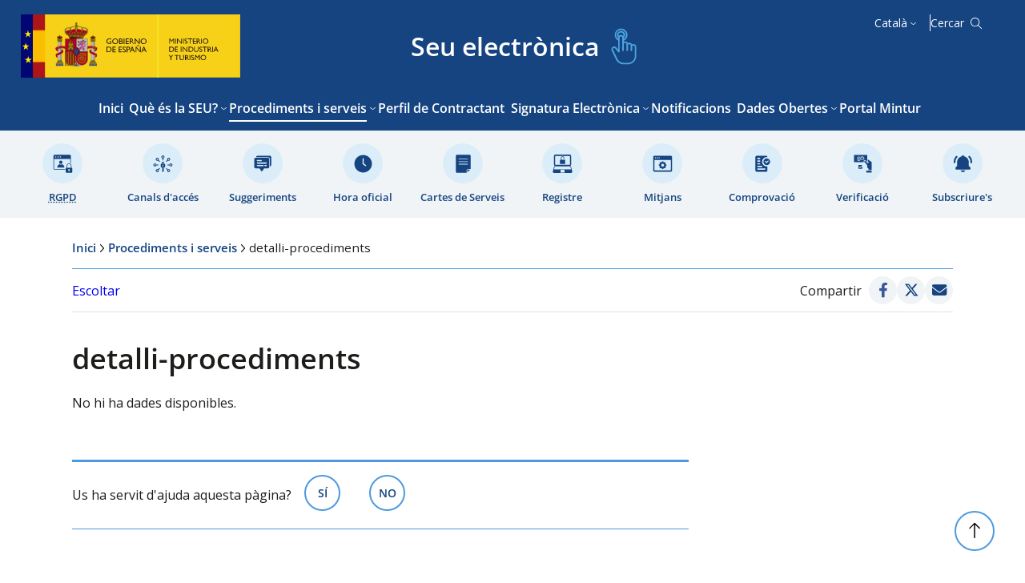

--- FILE ---
content_type: text/html; charset=utf-8
request_url: https://sede.serviciosmin.gob.es/ca-es/procedimientoselectronicos/Paginas/detalle-procedimientos.aspx?IdProcedimiento=258
body_size: 18677
content:


<!doctype html>

<!--[if lt IE 7]>       <html class="no-js lt-ie9 lt-ie8 lt-ie7" lang="ca"> <![endif]--> <!--[if IE 7]>          <html class="no-js lt-ie9 lt-ie8" lang="ca"> <![endif]--> <!--[if IE 8]>          <html class="no-js lt-ie9" lang="ca"> <![endif]--> <!--[if IE 9]>          <html class="no-js ie9" lang="ca"> <![endif]--> <!--[if gt IE 9]><!-->  <html class="no-js" lang="ca"> <!--<![endif]-->

<head>
    <meta name='Faro' content='Faro_SedeElectrónica' ><meta name='ContiSyncro' content='23/01/2026 21:49:08' ><link title="home" href="/ca-es/Paginas/index.aspx" rel="home" /><link title="index" href="/ca-es/Paginas/mapaweb.aspx" rel="index" /><link title="author" href="/ca-es/Paginas/contacto.aspx" rel="author" /><link title="search" href="/ca-es/Paginas/resultados-busqueda.aspx" rel="search" /><link title="contents" href="/ca-es/#menu-principal" rel="contents" /><link title="shortcut icon" href="/_layouts/15/images/Ministerio/favicon.ico" rel="shortcut icon" /><meta name='description' content='' ><meta name='autor' content='Ministeri d'Indústria i Turisme'><meta name='keywords' content='' ><meta http-equiv='Content-Type' content='text/html;charset=utf-8' />
	<!-- Google tag (gtag.js) -->
	<script async src="https://www.googletagmanager.com/gtag/js?id=G-P263SFP8PY"></script>
	<script>
		if (document.cookie.includes("displayCookieConsent=y")) {
            window.dataLayer = window.dataLayer || [];
            function gtag() { dataLayer.push(arguments); }
            gtag('js', new Date());
 
            gtag('config', 'G-P263SFP8PY');
            console.log("if");
        } else {
            //Elimina la cookie en caso de que exista y no se haya aceptado GA4
            if (document.cookie.includes("_ga_P263SFP8PY")) {
                document.cookie = "_ga_P263SFP8PY=; expires=Thu, 01 Jan 1970 00:00:00 UTC; path=/; domain=.serviciosmin.gob.es;";
            }
            console.log("else");
        }
        </script>
        
<!-- Google Tag Manager -->
<script>
if (document.cookie.includes("displayCookieConsent=y")) {
(function(w,d,s,l,i){w[l]=w[l]||[];w[l].push({'gtm.start':
new Date().getTime(),event:'gtm.js'});var f=d.getElementsByTagName(s)[0],
j=d.createElement(s),dl=l!='dataLayer'?'&l='+l:'';j.async=true;j.src=
'https://www.googletagmanager.com/gtm.js?id='+i+dl;f.parentNode.insertBefore(j,f);
})(window,document,'script','dataLayer','GTM-P6KXRWGW');}
</script>
<!-- End Google Tag Manager -->

    <!--  Meta específico para Móviles -->
    <meta name="viewport" content="width=device-width, initial-scale=1.0" />

    

    <title> Seu electrònica del Ministeri d'Indústria i Turisme - detalli-procediments </title>

    <!-- Favicon:Start -->
    <link rel="icon" href="/_layouts/15/images/Ministerio/favicon.ico" />
    <!-- Favicon:End -->

    <link rel="stylesheet" href="/Style%20Library/swiper-bundle.min.css" />
    <script src="/Style%20Library/js/swiper-bundle.min.js"></script>
    <link href='https://fonts.googleapis.com/css?family=Open+Sans:400,600,800' rel='stylesheet'><link href='https://fonts.googleapis.com/css?family=Lora:400,400i,700,700i' rel='stylesheet'><link href='/Style%20Library/estilo-sedeelectronica.css' type='text/css' rel='stylesheet' />
    <!-- JQuery -->
    <script src='https://ajax.googleapis.com/ajax/libs/jquery/1.12.0/jquery.min.js' type='text/javascript' ></script>

    
    <script type="text/javascript" src="/Style%20Library/js/pasarela.js"></script>
<script type="text/javascript" src="/Style%20Library/js/info299.js"></script>


    
<!--    

<script>
    (function () {
        function getCookie(name) {
            var match = document.cookie.match(new RegExp('(^| )' + name + '=([^;]+)'));
            return match ? match[2] : null;
        }

        if (getCookie('cookie_analytics') === 'accepted') {
            console.log('Google Analytics script ejecutado');

            (function (i, s, o, g, r, a, m) {
                i['GoogleAnalyticsObject'] = r; i[r] = i[r] || function () {
                    (i[r].q = i[r].q || []).push(arguments)
                }, i[r].l = 1 * new Date(); a = s.createElement(o),
                    m = s.getElementsByTagName(o)[0]; a.async = 1; a.src = '//www.google-analytics.com/analytics.js'; m.parentNode.insertBefore(a, m)
            })(window, document, 'script', '//www.google-analytics.com/analytics.js', 'ga');

            ga('create', 'UA-5799562-12', 'auto');
            ga('send', 'pageview');
        } else {
            console.log('Google Analytics bloqueado por preferencia de cookies');
        }
    })();
</script>
-->   
    <script src="//cdn1.readspeaker.com/script/12264/webReader/webReader.js?pids=wr&dload=DocReader.AutoAdd" type="text/javascript" id="rs_req_Init"></script>

</head>

<body>
<!-- Google Tag Manager (noscript) -->
<noscript><iframe src="https://www.googletagmanager.com/ns.html?id=GTM-P6KXRWGW"
height="0" width="0" style="display:none;visibility:hidden"></iframe></noscript>
<!-- End Google Tag Manager (noscript) -->

    <!-- ===== SP Form  =========================================================================== -->
    <form method="post" action="./detalle-procedimientos.aspx?IdProcedimiento=258" onsubmit="javascript:return WebForm_OnSubmit();" id="aspnetForm">
<div class="aspNetHidden">
<input type="hidden" name="_wpcmWpid" id="_wpcmWpid" value="" />
<input type="hidden" name="wpcmVal" id="wpcmVal" value="" />
<input type="hidden" name="MSOWebPartPage_PostbackSource" id="MSOWebPartPage_PostbackSource" value="" />
<input type="hidden" name="MSOTlPn_SelectedWpId" id="MSOTlPn_SelectedWpId" value="" />
<input type="hidden" name="MSOTlPn_View" id="MSOTlPn_View" value="0" />
<input type="hidden" name="MSOTlPn_ShowSettings" id="MSOTlPn_ShowSettings" value="False" />
<input type="hidden" name="MSOGallery_SelectedLibrary" id="MSOGallery_SelectedLibrary" value="" />
<input type="hidden" name="MSOGallery_FilterString" id="MSOGallery_FilterString" value="" />
<input type="hidden" name="MSOTlPn_Button" id="MSOTlPn_Button" value="none" />
<input type="hidden" name="__EVENTTARGET" id="__EVENTTARGET" value="" />
<input type="hidden" name="__EVENTARGUMENT" id="__EVENTARGUMENT" value="" />
<input type="hidden" name="__REQUESTDIGEST" id="__REQUESTDIGEST" value="noDigest" />
<input type="hidden" name="MSOSPWebPartManager_DisplayModeName" id="MSOSPWebPartManager_DisplayModeName" value="Browse" />
<input type="hidden" name="MSOSPWebPartManager_ExitingDesignMode" id="MSOSPWebPartManager_ExitingDesignMode" value="false" />
<input type="hidden" name="MSOWebPartPage_Shared" id="MSOWebPartPage_Shared" value="" />
<input type="hidden" name="MSOLayout_LayoutChanges" id="MSOLayout_LayoutChanges" value="" />
<input type="hidden" name="MSOLayout_InDesignMode" id="MSOLayout_InDesignMode" value="" />
<input type="hidden" name="MSOSPWebPartManager_OldDisplayModeName" id="MSOSPWebPartManager_OldDisplayModeName" value="Browse" />
<input type="hidden" name="MSOSPWebPartManager_StartWebPartEditingName" id="MSOSPWebPartManager_StartWebPartEditingName" value="false" />
<input type="hidden" name="MSOSPWebPartManager_EndWebPartEditing" id="MSOSPWebPartManager_EndWebPartEditing" value="false" />
<input type="hidden" name="__VIEWSTATE" id="__VIEWSTATE" value="/[base64]/[base64]/MDg2PYNwBBKw/BqvZplC0BNh57oZj5gAlH2EnMnvLg=" />
</div>

<script type="text/javascript">
//<![CDATA[
var theForm = document.forms['aspnetForm'];
if (!theForm) {
    theForm = document.aspnetForm;
}
function __doPostBack(eventTarget, eventArgument) {
    if (!theForm.onsubmit || (theForm.onsubmit() != false)) {
        theForm.__EVENTTARGET.value = eventTarget;
        theForm.__EVENTARGUMENT.value = eventArgument;
        theForm.submit();
    }
}
//]]>
</script>


<script src="/WebResource.axd?d=pBtIhR_ld6giDD-mn31FfKGx2SHVzdZ9qAx2NL6ASZIxvAjGcXdXXgMG4BAe_VPgDNXbaGbXL7U2F3Zn2vfqOzMjPx95cCeREDXm42ptQBs1&amp;t=638901608248157332" type="text/javascript"></script>


<script type="text/javascript">
//<![CDATA[
var MSOWebPartPageFormName = 'aspnetForm';
var g_presenceEnabled = true;
var g_wsaEnabled = false;

var g_correlationId = 'c72cf0a1-7f13-4024-42eb-0d5d6b91fea7';
var g_wsaQoSEnabled = false;
var g_wsaQoSDataPoints = [];
var g_wsaRUMEnabled = false;
var g_wsaLCID = 3082;
var g_wsaListTemplateId = 850;
var g_wsaSiteTemplateId = 'CMSPUBLISHING#0';
var _spPageContextInfo={"webServerRelativeUrl":"/ca-es/procedimientoselectronicos","webAbsoluteUrl":"http://sede.serviciosmin.gob.es/ca-es/procedimientoselectronicos","viewId":"","listId":"{1e53834c-b081-4460-bc9a-9020716ab27b}","listPermsMask":{"High":16,"Low":196673},"listUrl":"/ca-es/procedimientoselectronicos/Paginas","listTitle":"Páginas","listBaseTemplate":850,"viewOnlyExperienceEnabled":false,"blockDownloadsExperienceEnabled":false,"idleSessionSignOutEnabled":false,"cdnPrefix":"","siteAbsoluteUrl":"http://sede.serviciosmin.gob.es","siteId":"{3c1f9bae-ff5a-49b9-b376-3d0c39e1be4d}","showNGSCDialogForSyncOnTS":false,"supportPoundStorePath":true,"supportPercentStorePath":true,"siteSubscriptionId":null,"CustomMarkupInCalculatedFieldDisabled":true,"AllowCustomMarkupInCalculatedField":false,"isSPO":false,"farmLabel":null,"serverRequestPath":"/ca-es/procedimientoselectronicos/Paginas/detalle-procedimientos.aspx","layoutsUrl":"_layouts/15","webId":"{e9eccb47-1e0c-4683-a06f-abce9228156f}","webTitle":"Procediments i serveis","webTemplate":"39","webTemplateConfiguration":"CMSPUBLISHING#0","webDescription":"","tenantAppVersion":"2310310096","isAppWeb":false,"webLogoUrl":"_layouts/15/images/siteicon.png","webLanguage":3082,"currentLanguage":3082,"currentUICultureName":"es-ES","currentCultureName":"ca-ES","currentCultureLCID":1027,"env":null,"nid":0,"fid":0,"serverTime":"2026-01-24T15:29:10.1000025Z","siteClientTag":"214$$16.0.10417.20059","crossDomainPhotosEnabled":false,"openInClient":false,"Has2019Era":true,"webUIVersion":15,"webPermMasks":{"High":16,"Low":196673},"pageListId":"{1e53834c-b081-4460-bc9a-9020716ab27b}","pageItemId":232,"pagePermsMask":{"High":16,"Low":196673},"pagePersonalizationScope":1,"userEmail":"","userId":0,"userLoginName":null,"userDisplayName":null,"isAnonymousUser":true,"isAnonymousGuestUser":false,"isEmailAuthenticationGuestUser":false,"isExternalGuestUser":false,"systemUserKey":null,"alertsEnabled":true,"siteServerRelativeUrl":"/","allowSilverlightPrompt":"True","themeCacheToken":"/ca-es/procedimientoselectronicos::5:","themedCssFolderUrl":null,"themedImageFileNames":null,"modernThemingEnabled":true,"isSiteAdmin":false,"ExpFeatures":[480216468,1884350801,1158731092,62197791,538521105,335811073,4194306,34614301,268500996,-1946025984,28445328,-2147475455,134291456,65536,288,950272,1282,808326148,134217873,0,0,-1073217536,545285252,18350656,-467402752,6291457,-2147483644,1074794496,-1728053184,1845537108,622628,4102,0,0,0,0,0,0,0,0,0,0,0,0,0,0,0],"killSwitches":{},"InternalValidAuthorities":["webminedicion.mityc.age","www.mintur.gob.es","www.mintur.gob.es"],"CorrelationId":"c72cf0a1-7f13-4024-42eb-0d5d6b91fea7","hasManageWebPermissions":false,"isNoScriptEnabled":false,"groupId":null,"groupHasHomepage":true,"groupHasQuickLaunchConversationsLink":false,"departmentId":null,"hubSiteId":null,"hasPendingWebTemplateExtension":false,"isHubSite":false,"isWebWelcomePage":false,"siteClassification":"","hideSyncButtonOnODB":false,"showNGSCDialogForSyncOnODB":false,"sitePagesEnabled":false,"sitePagesFeatureVersion":0,"DesignPackageId":"00000000-0000-0000-0000-000000000000","groupType":null,"groupColor":"#23874b","siteColor":"#23874b","headerEmphasis":0,"navigationInfo":null,"guestsEnabled":false,"MenuData":{"SignInUrl":"/ca-es/procedimientoselectronicos/_layouts/15/Authenticate.aspx?Source=%2Fca%2Des%2Fprocedimientoselectronicos%2FPaginas%2Fdetalle%2Dprocedimientos%2Easpx%3FIdProcedimiento%3D258"},"RecycleBinItemCount":-1,"PublishingFeatureOn":true,"PreviewFeaturesEnabled":false,"disableAppViews":false,"disableFlows":false,"serverRedirectedUrl":null,"formDigestValue":"0x407FDC506D722ADEFBBF646D327C3DA17DDAE52BC5EDCCCD9560FF85B8994EB8CA558986E97F9A0FFC285B46783BAA4A4CA7517FD8763981669411656897452A,24 Jan 2026 15:29:10 -0000","maximumFileSize":10240,"formDigestTimeoutSeconds":1800,"canUserCreateMicrosoftForm":false,"canUserCreateVisioDrawing":true,"readOnlyState":null,"isTenantDevSite":false,"preferUserTimeZone":false,"userTimeZoneData":null,"userTime24":false,"userFirstDayOfWeek":null,"webTimeZoneData":null,"webTime24":false,"webFirstDayOfWeek":null,"isSelfServiceSiteCreationEnabled":null,"alternateWebAppHost":"","aadTenantId":"","aadUserId":"","aadInstanceUrl":"","msGraphEndpointUrl":"https://","allowInfectedDownload":true};_spPageContextInfo.updateFormDigestPageLoaded=new Date();_spPageContextInfo.clientServerTimeDelta=new Date(_spPageContextInfo.serverTime)-new Date();if(typeof(define)=='function'){define('SPPageContextInfo',[],function(){return _spPageContextInfo;});}//]]>
</script>
<script type="text/javascript" src="/_layouts/15/3082/initstrings.js?rev=UfGKWx68Yr6Dm9uaspNANQ%3D%3DTAG0"></script><script type="text/javascript" src="/_layouts/15/init.js?rev=yqg8eItAKpo%2FMJ5vm41DGw%3D%3DTAG0"></script>
<script type="text/javascript">
//<![CDATA[
var L_Menu_BaseUrl="/ca-es/procedimientoselectronicos";
var L_Menu_LCID="3082";
var L_Menu_SiteTheme="null";
$(document).ready(function () {Ministerio.buscador.init('Cerca al lloc','toggle');});//]]>
</script>

<script src="/WebResource.axd?d=[base64]&amp;t=638980274538804034" type="text/javascript"></script>
<script src="/WebResource.axd?d=[base64]&amp;t=638980274538804034" type="text/javascript"></script>
<script src="/ScriptResource.axd?d=BM0B98ubgNr9Lcyj82kGurbAWuDvPYcWVGVGbQ-id6sXhTmPU8RKyhhKzDCVbm1KuH8kwQdzTfVSZGCzLLcMen4_QPp8cWIFq-N9mlzpcb6GbL7cZz5dAhFV9Oik-Z3zbIsQBHnoCLBg-hph5YIZG_SoeEa6RmGzvtMGTzedV-PDR-3xSZrUBuRBnqkhZ6Kp0&amp;t=5c0e0825" type="text/javascript"></script>
<script src="/ScriptResource.axd?d=Yqz-HyQOzS7I1hCKzresqjQIavN-5nHvmgoMVJfNTEP5UcdCxEkbhKm51mQeAdZbi9Q4Duwyw2tqf6txtz4e99rRQDe2gts7v6oH5PMnukxylBIzsIAJNOfE-4j4TcaVmavFJQYV2JFwd90_pv1QKmHAHrDD3V6f_YDpG-viD5STscS2qAYcpnE2VMolo3Fb0&amp;t=5c0e0825" type="text/javascript"></script><script type="text/javascript" src="/_layouts/15/3082/strings.js?rev=RaPidH7gJwMUOT64Pucv3Q%3D%3DTAG0"></script><script type="text/javascript" src="/_layouts/15/ie55up.js?rev=ajbMHDSZTEMic%2B3j6rqxXA%3D%3DTAG0"></script>
<script type="text/javascript">
//<![CDATA[
function WebForm_OnSubmit() {
UpdateFormDigest('\u002fca-es\u002fprocedimientoselectronicos', 1440000);if (typeof(_spFormOnSubmitWrapper) != 'undefined') {return _spFormOnSubmitWrapper();} else {return true;};
return true;
}
//]]>
</script>

<div class="aspNetHidden">

	<input type="hidden" name="__VIEWSTATEGENERATOR" id="__VIEWSTATEGENERATOR" value="CE3BA141" />
</div>

        <!-- ===== STARTER: ScriptManager ===================================================== -->
        <script type="text/javascript">
//<![CDATA[
Sys.WebForms.PageRequestManager._initialize('ctl00$ScriptManager', 'aspnetForm', [], [], [], 90, 'ctl00');
//]]>
</script>


    
<script type="text/javascript">RegisterSod("require.js", "\u002f_layouts\u002f15\u002frequire.js?rev=bv3fWJhk0uFGpVwBxnZKNQ\u00253D\u00253DTAG0");</script>
<script type="text/javascript">
//<![CDATA[
var _spFormDigestRefreshInterval = 1440000;var _fV4UI = true;//]]>
</script>
<script type="text/javascript">RegisterSod("browserScript", "\u002f_layouts\u002f15\u002fie55up.js?rev=ajbMHDSZTEMic\u00252B3j6rqxXA\u00253D\u00253DTAG0");RegisterSodDep("browserScript", "strings.js");</script>
<script type="text/javascript">
//<![CDATA[
var __wpmExportWarning='Este elemento Web se ha personalizado. En consecuencia, una o más propiedades del elemento Web podrían contener información confidencial. Asegúrese de que las propiedades contienen información segura para que otros la lean. Después de expandir este elemento Web, vea las propiedades en el archivo de descripción del elemento Web (.WebPart) utilizando un editor de texto como Microsoft Notepad.';var __wpmCloseProviderWarning='Está a punto de cerrar este elemento Web. Actualmente está proporcionando datos a otros elementos Web y estas conexiones se eliminará si se cierra este elemento Web. Para cerrar el elemento Web, haga clic en Aceptar. Para conservarlo, haga clic en Cancelar.';var __wpmDeleteWarning='Está a punto de eliminar de manera definitiva este elemento Web. ¿Confirma que desea hacerlo? Para eliminar este elemento Web, haga clic en Aceptar. Para conservarlo, haga clic en Cancelar.';$(document).ready(function () {$('.menu-idiomas-institucional > button').text('Català')});WPSC.Init(document);
var varPartWPQ1 = WPSC.WebPartPage.Parts.Register('WPQ1','f4f170aa-fcad-475b-8995-5b42c4a51fd9',document.getElementById('WebPartWPQ1'));
var varPartWPQ2 = WPSC.WebPartPage.Parts.Register('WPQ2','249df7f6-8fec-4a73-85d6-96a757b86954',document.getElementById('WebPartWPQ2'));
WPSC.WebPartPage.WebURL = 'http:\u002f\u002fsede.serviciosmin.gob.es\u002fca-es\u002fprocedimientoselectronicos';
WPSC.WebPartPage.WebServerRelativeURL = '\u002fca-es\u002fprocedimientoselectronicos';

//]]>
</script>
</form>

    <!-- ===== STARTER: Web Part Manager  ============================================================================================= -->
    



    <div class="container">
    
        <!-- Cabecera:Start -->
        <!--<div class="header-container">-->
        <header role="banner" id="site-header" class="institucional">
            <div class="main-header">
                <a accesskey="S" href="#contenido" title="Ir directamente al contenido (Atajo de teclado:S)." class="skip-to-content-link">Ir al contenido</a>
                <div class="container-header">
                    <div class="nombre-app-institucional">
                        <div class="logo-institucional">
                            <a href='http://www.mintur.gob.es' target='_blank' title='Obre en una finestra nova' rel='noopener noreferrer'><img src='/SiteCollectionImages/logo-ministerio.svg' alt='Gobierno de España. Ministeri d'Indústria i Turisme' /></a>
                        	<!--<a class="logo-secundary" href="" target="_blank" ValorTitleEnlace="TextoAbreVentanaNueva" rel="noopener noreferrer"><img src="" alt=""></a>-->
                        </div>
                        <h1 class="tagline">
                            <a href="/">Seu <span>electrònica</span></a>
                        </h1>
                    </div>
                    <div class="utility-container">
                        <nav class="menu-idiomas-institucional">
							<button class="bt-dropdown">Castellano</button>
							<div class="dropdown-content">
								<ul>
<li><a hreflang='es' lang='es' title='es-es' href='/es-es/procedimientoselectronicos/paginas/detalle-procedimientos.aspx?idprocedimiento=258'>Castellano</a></li>
<li><a hreflang='ca' lang='ca' title='ca-es' href='/ca-es/procedimientoselectronicos/paginas/detalle-procedimientos.aspx?idprocedimiento=258'>Català</a></li>
<li><a hreflang='gl' lang='gl' title='gl-es' href='/gl-es/procedimientoselectronicos/paginas/detalle-procedimientos.aspx?idprocedimiento=258'>Galego</a></li>
<li><a hreflang='eu' lang='eu' title='eu-es' href='/eu-es/procedimientoselectronicos/paginas/detalle-procedimientos.aspx?idprocedimiento=258'>Euskera</a></li>
<li><a hreflang='en' lang='en' title='en-us' href='/en-us/procedimientoselectronicos/paginas/detalle-procedimientos.aspx?idprocedimiento=258'>English</a></li>
<li><a hreflang='va' lang='va' title='va-es' href='/va-es/procedimientoselectronicos/paginas/detalle-procedimientos.aspx?idprocedimiento=258'>Valencià</a></li>
</ul>
 
							</div>
                        </nav>

                        <div class="buscador-institucional">
                            
 
<div class="menu-bt-lupa search-toggle">
</div>

<div class="fondo-buscar search-area" id="divBuscadorInstitucional">
    <form method='POST' action='/ca-es/Paginas/resultados-busqueda.aspx' >
        <label for="ks"><span id="lblBuscar">Buscar</span></label>
        <input type="search" class="menu-texto-buscar" placeholder="ph" accesskey="4" name="ks" id="ks" />
        <input type="submit" class="menu-boton-buscar" name="boton-busqueda" id="boton-busqueda" onclick="disableButtonWebPart = true;">
    </form>
</div>
                        </div>
                    </div>
                    <div class="navegation-container">

                        <nav id="menu-principal-institucional" role="navigation" aria-label="Menú principal">
                            <h2>
                                Menú Principal de Navegación
                            </h2>
                            
<ul class="slimmenu">
	<li><a href="/ca-es/Paginas/index.aspx">Inici
</a></li>
	<li><a href="/ca-es/quees/Paginas/sede.aspx">Què és la SEU?
</a>
	<ul>
		<li><a href="/ca-es/quees/Paginas/normativa.aspx">Normativa
</a></li>

	</ul>
	</li>
	<li class="activo"><a href="/ca-es/procedimientoselectronicos/Paginas/index.aspx">Procediments i serveis
</a>
	<ul>
		<li><a href="/ca-es/procedimientoselectronicos/Paginas/index.aspx">Cercador de Procediments i serveis
</a></li>
		<li><a href="/ca-es/procedimientoselectronicos/Paginas/requisitostecnicos.aspx">Requisits tècnics
</a></li>
		<li><a href="/ca-es/procedimientoselectronicos/Paginas/consulta_registro.aspx">Registre electrònic
</a></li>

	</ul>
	</li>
	<li><a href="/ca-es/perfildecontratante/Paginas/Index.aspx">Perfil de Contractant
</a></li>
	<li><a href="/ca-es/firmaelectronica/Paginas/firma.aspx">Signatura Electrònica
</a>
	<ul>
		<li><a href="/ca-es/firmaelectronica/Paginas/autofirma.aspx">AutoFirma
</a></li>
		<li><a href="/ca-es/firmaelectronica/Paginas/sellos-electronicos.aspx">Segell electrònic del Ministeri
</a></li>
		<li><a href="/ca-es/firmaelectronica/Paginas/comprobacion_documentos.aspx">Comprovació de l&#39;autenticitat i integritat dels documents
</a></li>
		<li><a href="/ca-es/firmaelectronica/Paginas/verificacion.aspx">Validació del certificat de seu i de signatures
</a></li>
		<li><a href="/ca-es/firmaelectronica/Paginas/certificado-clave.aspx">Certificat i Cl@ve
</a></li>

	</ul>
	</li>
	<li><a href="/ca-es/notificacioneselectronicas/Paginas/notificaciones.aspx">Notificacions
</a></li>
	<li><a href="/ca-es/datosabiertos/Paginas/index.aspx">Dades Obertes
</a>
	<ul>
		<li><a href="/ca-es/datosabiertos/Paginas/presentacion.aspx">Presentació
</a></li>
		<li><a href="/ca-es/datosabiertos/Paginas/modalidades-reutilizacion.aspx">Modalitats de reutilització
</a></li>
		<li><a href="/ca-es/datosabiertos/catalogo-datos/Paginas/catalogo.aspx">Catàleg de dades
</a></li>
		<li><a href="/ca-es/datosabiertos/Paginas/formatos.aspx">Formats
</a></li>
		<li><a href="/ca-es/datosabiertos/aplicaciones-desarrolladas/Paginas/aplicaciones-desarrolladas.aspx">Aplicacions desenvolupades
</a></li>
		<li><a href="/ca-es/datosabiertos/Paginas/enlaces-interes.aspx">Enllaços d&#39;interès
</a></li>
		<li><a href="/ca-es/datosabiertos/Paginas/participa-colabora.aspx">Participa i Col·labora
</a></li>

	</ul>
	</li>
	<li><a href="https://www.mincotur.gob.es/ca-es/Paginas/index.aspx">Portal Mintur
</a></li>

</ul>

                        </nav>
                    </div>
                </div>
            </div>
            <div class="menu-accesos-tools">
                <h2>
                    Accés ràpid
                </h2>
                <!--<nav id="menu-tools" class="menu-tools" role="navigation" aria-label="Menú ayuda al ciudadano"> -->
                <ul><li class='rgpd'><a href='/ca-es/Paginas/proteccion-datos-personales.aspx' ><abbr title="Reglament General de Protecció de Dades">RGPD</abbr></a></li><li class='canales-acceso'><a href='/ca-es/Paginas/canales.aspx' ><span>Canals d'accés</span></a></li><li class='sugerencias'><a href='/ca-es/Paginas/quejas.aspx' ><span>Suggeriments</span></a></li><li class='hora-oficial'><a href='/ca-es/Paginas/calendario.aspx' ><span>Hora oficial</span></a></li><li class='cartas-servicios'><a href='/ca-es/Paginas/cartasdeservicio.aspx' ><span>Cartes de Serveis</span></a></li><li class='registro'><a href='/ca-es/procedimientoselectronicos/Paginas/consulta_registro.aspx' ><span>Registre</span></a></li><li class='medios'><a href='/ca-es/procedimientoselectronicos/Paginas/requisitos.aspx' ><span>Mitjans</span></a></li><li class='comprobacion'><a href='/ca-es/firmaelectronica/Paginas/comprobacion_documentos.aspx' ><span>Comprovació</span></a></li><li class='verificacion'><a href='/ca-es/firmaelectronica/Paginas/verificacion.aspx' ><span>Verificació</span></a></li></ul>
                <link rel='stylesheet' href='/Style%20Library/CSS/Suscripciones/botonregistro.css'><ul><li class='suscribete'><button class='boton-menu-accesos' type='button' onclick="location.href='http://sede.serviciosmin.gob.es/ca-es/Paginas/LoginSuscripcion.aspx'">
                                               <span>Subscriure's</span></button></li></ul>
                <!--</nav>-->
            </div>
        </header>
        <!-- Cabecera:End -->

        <!-- Contenido:Start -->
        <main id="contenido">
            


        

<div class="section-container"> 
    <div class="breadcrumb">
        <ul><li><a href="/ca-es/Paginas/Index.aspx">Inici</a></li><li><a href="/ca-es/procedimientoselectronicos/Paginas/index.aspx">Procediments i serveis</a></li><li>detalli-procediments</li></ul>
    </div>        
    <div class="speakeryredes">
        <div id="MiReadSpeaker"></div>
        <div class='compartir rs_skip' >
<span class='compartir-label'><span>Compartir</span></span>
<ul>
<li>
<a class='social facebook' title='Obre en una finestra nova' href='http://www.facebook.com/sharer.php?u=http://sede.serviciosmin.gob.es/ca-es/procedimientoselectronicos/Paginas/detalle-procedimientos.aspx?IdProcedimiento=258' target='_blank'><span>Recomanar a Facebook</span></a>
</li>
<li>
<a class='social twitter' title='Obre en una finestra nova' href='http://twitter.com/share?url=http://sede.serviciosmin.gob.es/ca-es/procedimientoselectronicos/Paginas/detalle-procedimientos.aspx?IdProcedimiento=258' target='_blank'><span>Twittear</span></a>
</li>
<li>
<a title='Obre en una finestra nova' href="mailto: ?subject=Enviado desde http://sede.serviciosmin.gob.es&body=%0Adetalli-procediments%0Ahttp://sede.serviciosmin.gob.es/ca-es/procedimientoselectronicos/Paginas/detalle-procedimientos.aspx%0A%0A" class="social correo"><span>Enviar per correu</span>  </a>
</li>
</ul>
</div>

    </div>
    <div class="interior-container">
        <div class="grid-2columnas">
			<div class="col-contenido">
				<h1>detalli-procediments</h1>
                <div class="ms-webpart-zone ms-fullWidth">
	<div id="MSOZoneCell_WebPartctl00_SPWebPartManager1_g_ba2c056f_02c3_4d77_8054_9d2eccf86b26" class="s4-wpcell-plain ms-webpartzone-cell ms-webpart-cell-vertical-inline-table ms-webpart-cell-vertical ms-fullWidth ">
		<div class="ms-webpart-chrome ms-webpart-chrome-vertical ms-webpart-chrome-fullWidth ">
			<div WebPartID="ba2c056f-02c3-4d77-8054-9d2eccf86b26" HasPers="false" id="WebPartctl00_SPWebPartManager1_g_ba2c056f_02c3_4d77_8054_9d2eccf86b26" width="100%" class="ms-WPBody " allowDelete="false" allowExport="false" style="" ><div id="ctl00_SPWebPartManager1_g_ba2c056f_02c3_4d77_8054_9d2eccf86b26">
				<DIV class="ms-rte-embedcode ms-rte-embedwp"><script>
$(document).ready(function () {
  if (window.location.search.toLowerCase().includes("idprocedimiento=246")) {

    const contenido = document.querySelector(".col-contenido");
  const h1 = contenido?.querySelector("h1");
 //Crea aviso para procedimiento 246
    if (contenido && h1) {
      const aviso = document.createElement("div");
      aviso.className = "panel-avisos";
      aviso.textContent =
        "L'accés per a presentar sol·licituds en REGCEL estarà tancat a partir de l'1 de gener de 2026 fins a la publicació del nou valor per al quocient entre consum i VAB que aplicarà a les sol·licituds presentades en 2026.";

      contenido.insertBefore(aviso, h1);
    }
        // Reemplazar el texto del h2
    const h2s = document.querySelectorAll("h2");
    h2s.forEach(h2 => {
      if (h2.textContent.trim() === "Informació d'ajuda per a tots els modes d'accés") {
        h2.textContent = "Manuals i plantilla VAB";
      }
    });
    // Ocultar divs con clase "aviso"
    const avisos = document.querySelectorAll(".aviso");
    avisos.forEach(aviso => {
      aviso.style.display = "none";
    });
  }
});
</script></DIV>
			</div><div class="ms-clear"></div></div>
		</div><div class="ms-PartSpacingVertical"></div>
	</div><div id="MSOZoneCell_WebPartctl00_SPWebPartManager1_g_6f5c7c44_96e5_4c99_ab63_0dabaac7aed5" class="s4-wpcell-plain ms-webpartzone-cell ms-webpart-cell-vertical-inline-table ms-webpart-cell-vertical ms-fullWidth ">
		<div class="ms-webpart-chrome ms-webpart-chrome-vertical ms-webpart-chrome-fullWidth ">
			<div WebPartID="6f5c7c44-96e5-4c99-ab63-0dabaac7aed5" HasPers="false" id="WebPartctl00_SPWebPartManager1_g_6f5c7c44_96e5_4c99_ab63_0dabaac7aed5" width="100%" class="ms-WPBody " allowDelete="false" style="" ><div class="ms-clear"></div></div>
		</div><div class="ms-PartSpacingVertical"></div>
	</div><div id="MSOZoneCell_WebPartctl00_SPWebPartManager1_g_f5dea41c_f4b6_4934_90f1_75bdbc8055b3" class="s4-wpcell-plain ms-webpartzone-cell ms-webpart-cell-vertical-inline-table ms-webpart-cell-vertical ms-fullWidth ">
		<div class="ms-webpart-chrome ms-webpart-chrome-vertical ms-webpart-chrome-fullWidth ">
			<div WebPartID="f5dea41c-f4b6-4934-90f1-75bdbc8055b3" HasPers="false" id="WebPartctl00_SPWebPartManager1_g_f5dea41c_f4b6_4934_90f1_75bdbc8055b3" width="100%" class="ms-WPBody " allowDelete="false" style="" ><p>No hi ha dades disponibles.<p>
<div class="ms-clear"></div></div>
		</div><div class="ms-PartSpacingVertical"></div>
	</div><div id="MSOZoneCell_WebPartWPQ1" class="s4-wpcell-plain ms-webpartzone-cell ms-webpart-cell-vertical-inline-table ms-webpart-cell-vertical ms-fullWidth ">
		<div class="ms-webpart-chrome ms-webpart-chrome-vertical ms-webpart-chrome-fullWidth ">
			<div WebPartID="f4f170aa-fcad-475b-8995-5b42c4a51fd9" HasPers="false" id="WebPartWPQ1" width="100%" class="ms-WPBody " allowDelete="false" style="" ><div class="aviso-encuesta2 hidden">
<a href="https://foq.youreurope.europa.eu/info-service-noft/?lang=es" target="_blank" class="bt-enlace">Ajudi'ns a millorar</a>
</div><div class="ms-clear"></div></div>
		</div>
	</div>
</div>
            </div>
            <aside class="submenu">
                <!-- Navegación 2º nivel -->
                <nav role="navigation" aria-label="Menú secundario">
                    <!--<h2>
                        <a href="/ca-es/procedimientoselectronicos/Paginas/index.aspx">Procediments i serveis</a>
                    </h2>-->
                    
                </nav>
            </aside>
        </div>
        <div class="grid-full-width">
            <div class="ms-webpart-zone ms-fullWidth">
	<div id="MSOZoneCell_WebPartWPQ2" class="s4-wpcell-plain ms-webpartzone-cell ms-webpart-cell-vertical-inline-table ms-webpart-cell-vertical ms-fullWidth ">
		<div class="ms-webpart-chrome ms-webpart-chrome-vertical ms-webpart-chrome-fullWidth ">
			<div WebPartID="249df7f6-8fec-4a73-85d6-96a757b86954" HasPers="false" id="WebPartWPQ2" width="100%" class="ms-WPBody " allowDelete="false" style="" ><div class="info299">
<h2>Informació sobre tractaments de Dades de Caràcter Personal</h2>
<div class="gris-bis">
<h4>Informació bàsica de Protecció de Dades</h4>
<dl>
    <dt>Responsable del Tractament - 1º Nivell</dt>
    <dd>Secretaria d'Estat d'Indústria</dd>
    <dt>Finalitat del Tractament</dt>
    <dd>
    <div class="ExternalClassD01DED31BD7A4C289487F39189BF1104">
    <p>Recopilació de dades a nivell nacional sobre inspeccions, manteniment, avaries i accidents d'ascensors, considerant l'estipulat en el Reial decret 355/2024, de 2 d'abril, pel qual s'aprova la Instrucció Tècnica Complementària ITC AEM 1 «Ascensors». Aquesta normativa regula la posada en servei, modificació, manteniment i inspecció dels ascensors, a més de promoure l'increment de la seguretat del parc d'ascensors existent. Aquestes dades serviran per avaluar l'efectivitat de les mesures de seguretat implementades i per identificar àrees de millora en la legislació, així com en la gestió i operació dels ascensors en tot el territori nacional.</p>
    </div>
    </dd>
    <dt>Base Jurídica del Tractament</dt>
    <dd>Reial decret 355/2024, de 2 d'abril, pel qual s'aprova la Instrucció Tècnica Complementària ITC AEM 1 «Ascensors», que regula la posada en servei, modificació, manteniment i inspecció dels ascensors, així com l'increment de la seguretat del parc d'ascensors existent</dd>
    <dt>Informació addicional i drets</dt>
    <dd>Pot consultar informació addicional i sobre l'exercici dels seus drets en: <a href="https://www.mintur.gob.es/es-es/proteccion-datos/">https://www.mintur.gob.es/es-es/proteccion-datos/</a></dd>
</dl>
</div>
</div><div class="ms-clear"></div></div>
		</div>
	</div>
</div>
            

<script type="text/javascript"> 
	function showGracias() {
		document.getElementById("divButtons").style.display = "none";
        document.getElementById("h2pregunta").style.display = "none";
		document.getElementById("divGracias").style.display = "block";
	};
</script>

<div class="feedback-site">
	<div class="feedback-container">
		<h2 id="h2pregunta">Us ha servit d'ajuda aquesta pàgina?</h2>
		<div id="divButtons" class="feedback-buttons">
			<ul>
				<li>
					<button class="" onclick="ga('send', 'event', 'Encuesta', 'satisfaccion', 'si'); showGracias()">
						Sí <span>esta pagina es util</span>
					</button>
				</li>
				<li>
					<button class="" onclick="ga('send', 'event', 'Encuesta', 'satisfaccion', 'no'); showGracias()">
						No <span>esta pagina no sirve</span>
					</button>
				</li>
			</ul>
		</div>
		<div id="divGracias" class="feedback-success" role="alert" hidden="">
			<p>Gràcies pels vostres comentaris.</p>
		</div>
	</div>
</div>
		
        </div>
    </div>

</div>
<div style='display:none' id='hidZone'><menu class="ms-hide">
	<ie:menuitem id="MSOMenu_Help" iconsrc="/_layouts/15/images/HelpIcon.gif" onmenuclick="MSOWebPartPage_SetNewWindowLocation(MenuWebPart.getAttribute(&#39;helpLink&#39;), MenuWebPart.getAttribute(&#39;helpMode&#39;))" text="Ayuda" type="option" style="display:none">

	</ie:menuitem>
</menu></div>
        </main>
        <!-- Contenido:End -->

        <!-- Footer:Start -->
        <!--<div class="footer-container">-->
        <footer role="contentinfo" class="institucional">
            <button type="button" class="scroll-top"><span>Subir arriba</span></button>
            <div class="container-maxwidth">
                <div class="footer-container-institucional">
                    <div class="navegacion-footer">
                        <nav class="opciones-footer-institucional">
                            <h2>
                                Navegación del Pie
                            </h2>
                            
<ul>
	<li><a href="/ca-es/Paginas/index.aspx">Inici
</a></li>
	<li><a href="/ca-es/quees/Paginas/sede.aspx">Què és la SEU?
</a></li>
	<li class="activo"><a href="/ca-es/procedimientoselectronicos/Paginas/index.aspx">Procediments i serveis
</a></li>
	<li><a href="/ca-es/perfildecontratante/Paginas/Index.aspx">Perfil de Contractant
</a></li>
	<li><a href="/ca-es/firmaelectronica/Paginas/firma.aspx">Signatura Electrònica
</a></li>
	<li><a href="/ca-es/notificacioneselectronicas/Paginas/notificaciones.aspx">Notificacions
</a></li>
	<li><a href="/ca-es/datosabiertos/Paginas/index.aspx">Dades Obertes
</a></li>
	<li><a href="https://www.mincotur.gob.es/ca-es/Paginas/index.aspx">Portal Mintur
</a></li>

</ul>

                            <ul><li><a href='/ca-es/Paginas/accesibilidad.aspx' accesskey='0' title='Anar a l'Accessibilitat (Drecera de teclat:0).' >Accessibilitat</a></li><li><a href='/ca-es/Paginas/aviso.aspx' title='Anar a l'Avís legal (Drecera de teclat:6).' >Avis Legal</a></li><li><a href='/ca-es/Paginas/contacto.aspx' accesskey='5' title='Anar al contacte (Drecera de teclat:5).' >Contactar</a></li><li><a href='/ca-es/Paginas/politica-cookies.aspx' >Política de Cookies</a></li><li><a href='/ca-es/Paginas/proteccion-datos-personales.aspx' >Protecció de Dades Personals</a></li></ul>
                        </nav>
                    </div>
                    <div class="redes-sociales-footer"></div>
                </div>
                <div class="footer-container-institucional logos-position">
                    <div class="logo-institucional">
            			<div class="logo-mincotur">
                            <a href='http://www.mintur.gob.es' target='_blank' title='Obre en una finestra nova' rel='noopener noreferrer'><img src='/SiteCollectionImages/logo-MICT.Gob.svg' alt='Gobierno de España. Ministeri d'Indústria i Turisme' /></a>
							<p class='direccion'>Gobierno de España. Ministeri d'Indústria i Turisme - <abbr title="Paseo">P.</abbr> de la Castellana 160, <abbr title="Código Postal">C.P.</abbr> 28046 Madrid, España. <span></span></p>
            			</div>
            			<div class="logo-next-prtr">
                            <a href='https://www.mincotur.gob.es/es-es/recuperacion-transformacion-resiliencia/Paginas/plan-recuperacion-transformacion-resiliencia.aspx' target='_blank' title='Obre en una finestra nova' rel='noopener noreferrer'><img src='/SiteCollectionImages/Logos_PRTR.png' alt='Fons Next Generation - Pla de Recuperació, Transformació i Resiliència' /></a>
            			</div>
                    </div>
                </div>
            </div>
        </footer>
        
      
        
        <!--</div>-->
        <!-- Footer:End -->


        <!--<div class="nav-container">-->
        <!-- Menú de Navegación:Start -->
        <!--</div>-->

        <!-- Menú de Navegación:End -->

        <!-- ReadSpeaker -->
        <!--<div id="MiReadSpeaker"></div>-->
        <!-- Fin ReadSpeaker -->


    </div>
    
    
    <!-- JQuery -->
    <script src="/Style%20Library/js/containerSuscrip.js"></script>
    <script src="/Style%20Library/js/main_sede.js"></script>
    <script src="/Style%20Library/js/jquery.slimmenu.sede.js"></script>
    <script src="/Style%20Library/js/DeleteDivsMSZone.js"></script>
    <script src="/Style%20Library/js/readSpeakerRender.js"></script>
    <script src="/Style%20Library/js/modernizr-custom.js"></script>
    <script src="/Style%20Library/js/override-main.js"></script>
    <script defer type="text/javascript" src="https://chatbot.serviciosmin.gob.es/frontend/sede/loader/chatbot-mintur.js"></script>
    <script src="/Style%20Library/js/swiper-to-menu-accesos-one.js"></script>
    
    <!-- ===== STARTER: Hidden Placeholders =========================================================================================== -->
    
    
    
    
    
    
    
    
    
    
    
    
    
    
    
    
    
    
    
    
    
    
    
    
    
    
    
    
    
    

    


<script>
    document.addEventListener('DOMContentLoaded', function (event) {
        cookieChoices.showCookieConsentBar('Aquest lloc web utilitza cookies pròpies per oferir un millor servei. Si continua navegant considerem que accepta el seu ús. Trobarà més informació en nostra', 'Ho entenc', 'Política de Cookies.', 'https://sede.serviciosmin.gob.es/ca-es/paginas/politica-cookies.aspx', 'Acceptar totes', 'Rebutjar totes', 'Gestió de cookies', 'Acceptar selecció', 'Més informació', 'Acceptar selecció" s''estan acceptant les cookies seleccionades, a més de les cookies tècniques que permeten un correcte funcionament del lloc web. En prémer el botó "Rebutjar totes" s''estan rebutjant totes les cookies, excepte les cookies tècniques que permeten un correcte funcionament del lloc web', 'Cookies de Google Analytics', 'Cookies per al funcionament de la web', 'Preferències de cookies');
    });
</script>
</body>

<!--- Representada mediante el perfil de caché: Internet público (totalmente anónimo) en: 2026-01-24T16:29:11 ---->

--- FILE ---
content_type: text/css
request_url: https://sede.serviciosmin.gob.es/Style%20Library/CSS/Suscripciones/botonregistro.css
body_size: 721
content:
/*Botón acceso registro

.menu-accesos-tools ul {
    width: auto;
    overflow-x: hidden;
    margin: unset;
}
.menu-accesos-tools ul li button {
    border: 0;
    cursor: pointer;
	padding: 0;
}

.menu-accesos-tools ul li a,
.menu-accesos-tools ul li button {
    color: var(--color-primary);
}

    .menu-accesos-tools ul li a span,
    .menu-accesos-tools ul li button span {
        display: inline-block;
        border-bottom: 1px solid transparent;
    }

    .menu-accesos-tools ul li a::before,
    .menu-accesos-tools ul li button::before {
        background-color: var(--background-accesos-directos);
        background-size: 60%;
        background-position: center;
        background-repeat: no-repeat;
        width: 60px;
        height: 60px;
        display: block;
        content: "";
        border-radius: 50%;
        margin: 0 auto;
        margin-bottom: 0.65em;
    }

    .menu-accesos-tools ul li a:hover span,
    .menu-accesos-tools ul li button:hover span {
        border-bottom: 1px solid var(--color-secondary);
    }

.menu-accesos-tools ul li.suscribete button::before {
    background-image: url("../../imagenes/iconos-tools/suscribete.svg");
}

.menu-accesos-tools ul li.suscribete {
   /* margin-top: -0.55em;*/
/*
.menu-accesos-tools ul li.suscribete {
   /* margin-top: -0.55em;*/
}
/*
@media only screen and (max-width: 780px) {
    .menu-accesos-tools ul li a::before,
    .menu-accesos-tools ul li button::before {
        width: 40px;
        height: 40px;
    }
}


--- FILE ---
content_type: image/svg+xml
request_url: https://sede.serviciosmin.gob.es/Style%20Library/imagenes/iconos-tools/hora.svg
body_size: 770
content:
<?xml version="1.0" encoding="utf-8"?>
<!-- Generator: Adobe Illustrator 26.5.0, SVG Export Plug-In . SVG Version: 6.00 Build 0)  -->
<svg version="1.1" id="Capa_1" xmlns="http://www.w3.org/2000/svg" xmlns:xlink="http://www.w3.org/1999/xlink" x="0px" y="0px"
	 viewBox="0 0 100 100" style="enable-background:new 0 0 100 100;" xml:space="preserve">
<style type="text/css">
	.st0{fill:#154481;}
</style>
<g>
	<path class="st0" d="M50,6.2C25.8,6.2,6.2,25.8,6.2,50S25.8,93.8,50,93.8S93.8,74.2,93.8,50S74.2,6.2,50,6.2z M65,61.2
		c-0.6,0.8-1.5,1.2-2.5,1.2c-0.7,0-1.3-0.2-1.9-0.6l-12.5-9.4c-0.8-0.6-1.2-1.5-1.2-2.5V25c0-1.7,1.4-3.1,3.1-3.1
		c1.7,0,3.1,1.4,3.1,3.1v23.4l11.2,8.4C65.8,57.9,66,59.9,65,61.2z"/>
</g>
</svg>


--- FILE ---
content_type: image/svg+xml
request_url: https://sede.serviciosmin.gob.es/Style%20Library/imagenes/iconos-tools/sugerencias.svg
body_size: 1418
content:
<?xml version="1.0" encoding="utf-8"?>
<!-- Generator: Adobe Illustrator 26.5.0, SVG Export Plug-In . SVG Version: 6.00 Build 0)  -->
<svg version="1.1" id="Capa_1" xmlns="http://www.w3.org/2000/svg" xmlns:xlink="http://www.w3.org/1999/xlink" x="0px" y="0px"
	 viewBox="0 0 100 100" style="enable-background:new 0 0 100 100;" xml:space="preserve">
<style type="text/css">
	.st0{fill:#154481;}
</style>
<g>
	<path class="st0" d="M75.2,20.3h-63c-3.3,0-6,2.6-6,5.8v40.7c0,3.3,2.7,5.9,6,5.8h18.9c0.4,0,0.9,0.2,1.1,0.6l10.4,15.2
		c0.4,0.6,1.3,0.8,1.9,0.3c0.1-0.1,0.2-0.2,0.3-0.3c0.7-1.1,10.5-15.2,10.5-15.2c0.3-0.4,0.7-0.6,1.1-0.6h18.8c3.3,0,5.9-2.6,6-5.8
		V26.1C81.2,22.9,78.5,20.3,75.2,20.3z M21.9,30.9h18.8c1.7,0,3.1,1.4,3.1,3.2c0,1.7-1.4,3.1-3.1,3.1H21.9c-1.7,0-3.1-1.4-3.1-3.2
		C18.8,32.3,20.2,30.9,21.9,30.9z M50,62.1H21.9c-1.7,0-3.1-1.4-3.1-3.2c0-1.7,1.4-3.1,3.1-3.1H50c1.7,0,3.1,1.4,3.1,3.2
		C53.1,60.7,51.7,62.1,50,62.1z M65.6,62.1h-6.2c-1.7,0-3.1-1.4-3.1-3.2c0-1.7,1.4-3.1,3.1-3.1h6.2c1.7,0,3.1,1.4,3.1,3.2
		C68.7,60.7,67.3,62.1,65.6,62.1z M65.6,49.6H21.9c-1.7,0-3.1-1.4-3.1-3.2c0-1.7,1.4-3.1,3.1-3.1h43.8c1.7,0,3.1,1.4,3.1,3.2
		C68.7,48.2,67.3,49.6,65.6,49.6z"/>
	<path class="st0" d="M84.6,10.3h-63c-3.3,0-6,2.6-6,5.8v1.1h59.6c5,0,9.1,4,9.1,9v36.5c3.3,0.2,6.1-2.3,6.2-5.6c0-0.1,0-0.2,0-0.2
		V16.1C90.6,12.8,87.9,10.2,84.6,10.3z"/>
</g>
</svg>


--- FILE ---
content_type: image/svg+xml
request_url: https://sede.serviciosmin.gob.es/Style%20Library/imagenes/iconos-tools/cartas-servicio.svg
body_size: 1032
content:
<?xml version="1.0" encoding="utf-8"?>
<!-- Generator: Adobe Illustrator 26.5.0, SVG Export Plug-In . SVG Version: 6.00 Build 0)  -->
<svg version="1.1" id="Capa_1" xmlns="http://www.w3.org/2000/svg" xmlns:xlink="http://www.w3.org/1999/xlink" x="0px" y="0px"
	 viewBox="0 0 100 100" style="enable-background:new 0 0 100 100;" xml:space="preserve">
<style type="text/css">
	.st0{fill:#154481;}
</style>
<path class="st0" d="M81.3,5H18.7c-3,0-5.4,2.4-5.4,5.4v79.3c0,3,2.4,5.4,5.4,5.4h47.9V84.5c0-4.7,3.8-8.4,8.4-8.4h11.7V10.4
	C86.7,7.4,84.3,5,81.3,5z M71.7,54.1H28.3c-0.6,0-1-0.4-1-1v-1.7c0-0.6,0.4-1,1-1h43.4c0.6,0,1,0.4,1,1v1.7
	C72.7,53.7,72.2,54.1,71.7,54.1z M71.7,41.2H28.3c-0.6,0-1-0.4-1-1v-1.7c0-0.6,0.4-1,1-1h43.4c0.6,0,1,0.4,1,1v1.7
	C72.7,40.7,72.2,41.2,71.7,41.2z M71.7,28.3H28.3c-0.6,0-1-0.4-1-1v-1.7c0-0.6,0.4-1,1-1h43.4c0.6,0,1,0.4,1,1v1.7
	C72.7,27.8,72.2,28.3,71.7,28.3z"/>
<path class="st0" d="M69.6,84.5V93l14.7-13.9H75C72,79.1,69.6,81.5,69.6,84.5z"/>
</svg>


--- FILE ---
content_type: application/javascript
request_url: https://sede.serviciosmin.gob.es/Style%20Library/js/DeleteDivsMSZone.js
body_size: 452
content:
$(document).ready(function () {
if(document.forms[MSOWebPartPageFormName].MSOLayout_InDesignMode.value != "1") {
let webpartZone = $(".ms-webpart-zone")
let content;
for(let x = 0; x <= webpartZone.length ;x++){
	webpartZone.eq(x).children().children().remove(".ms-hide");
    content = webpartZone.eq(x).children().children().children().contents()
    webpartZone.eq(x).replaceWith(content)
}
}
})


--- FILE ---
content_type: application/javascript
request_url: https://sede.serviciosmin.gob.es/Style%20Library/js/override-main.js
body_size: 2601
content:

Ministerio.main = Ministerio.main || {};

Ministerio.main = (function () {
    //Declare variables
    var self = Ministerio.main; 

    //Load slimmmenu
    self.loadslimmenu = function () {
        //Configuración del menú como Slimmenu (Menú responsive)
        var texto = "";
        var variante = window.location.href.split("/")[3].toLowerCase();
        switch (variante) {
            case "es-es":
                texto = "Menú";
                break;
            case "ca-es":
                texto = "Menú";
                break;
            case "gl-es":
                texto = "Menú";
                break;
            case "eu-es":
                texto = "Menua";
                break;
            case "en-us":
                texto = "Menu";
                break;
            case "va-es":
                texto = "Menú";
                break;
        }
        
        $("ul.slimmenu").slimmenu({
            resizeWidth: "1180 ",
            collapserTitle: texto,
            animSpeed: "medium",
            easingEffect: null,
            indentChildren: false,
            childrenIndenter: "&nbsp;"
        });


        $(".menu-tools ul").slimmenu({
            resizeWidth: "1180 ",
            collapserTitle: "",
            animSpeed: "medium",
            easingEffect: null,
            indentChildren: false,
            childrenIndenter: "&nbsp;",
            classOpen: "open-tools",
            classClose: "close-tools"
        });
    };

// Load Sticky
  /*   self.loadStickyNav = function () {

        $(window).scroll(function () {

            if ($(window).width() > 480)
                return;

            var h1Tagline = $("h1.tagline");
            var divOpciones = $("div.opciones");
            var nav = $("nav[id$='menu-principal']");
            var navTools = $("nav.menu-tools");
            var hdr = $('header').height();

            if ($(window).scrollTop() > hdr) {
                h1Tagline.addClass('sticky');
                divOpciones.addClass('sticky');
                nav.addClass('sticky');
                navTools.addClass('sticky');
            } else {
                h1Tagline.removeClass('sticky');
                divOpciones.removeClass('sticky');
                nav.removeClass('sticky');
                navTools.removeClass('sticky');
            }
        });
    }*/

return self;
})();

var newWidth = 1180 ;
Ministerio.buscador.setCustomWidth(newWidth);






--- FILE ---
content_type: image/svg+xml
request_url: https://sede.serviciosmin.gob.es/SiteCollectionImages/logo-MICT.Gob.svg
body_size: 115344
content:
<?xml version="1.0" encoding="utf-8"?>
<!-- Generator: Adobe Illustrator 27.4.0, SVG Export Plug-In . SVG Version: 6.00 Build 0)  -->
<svg version="1.1" xmlns="http://www.w3.org/2000/svg" xmlns:xlink="http://www.w3.org/1999/xlink" x="0px" y="0px"
	 viewBox="0 0 669 218.3" style="enable-background:new 0 0 669 218.3;" xml:space="preserve">
<style type="text/css">
	.st0{fill:#009045;}
	.st1{fill-rule:evenodd;clip-rule:evenodd;fill:#ECECE2;stroke:#211915;stroke-width:1.6153;stroke-miterlimit:3.8637;}
	.st2{fill:#211915;}
	.st3{fill-rule:evenodd;clip-rule:evenodd;fill:#211915;stroke:#211915;stroke-width:0.1745;stroke-miterlimit:3.8637;}
	.st4{fill-rule:evenodd;clip-rule:evenodd;fill:#ECECE2;stroke:#211915;stroke-width:0.3728;stroke-miterlimit:3.8637;}
	.st5{fill-rule:evenodd;clip-rule:evenodd;fill:none;stroke:#211915;stroke-width:0.3728;stroke-miterlimit:3.8637;}
	.st6{fill-rule:evenodd;clip-rule:evenodd;fill:#211915;stroke:#211915;stroke-width:8.721892e-02;stroke-miterlimit:3.8637;}
	.st7{fill-rule:evenodd;clip-rule:evenodd;fill:#ECECE2;stroke:#211915;stroke-width:0.1745;stroke-miterlimit:3.8637;}
	.st8{fill-rule:evenodd;clip-rule:evenodd;fill:#211915;}
	.st9{fill-rule:evenodd;clip-rule:evenodd;fill:#ECECE2;stroke:#ECECE2;stroke-width:0.1745;stroke-miterlimit:3.8637;}
	.st10{fill-rule:evenodd;clip-rule:evenodd;fill:#ECECE2;}
	.st11{fill-rule:evenodd;clip-rule:evenodd;fill:#ECECE2;stroke:#211915;stroke-width:0.2796;stroke-miterlimit:3.8637;}
	
		.st12{clip-path:url(#SVGID_00000010285746670418062280000011850764888481269673_);fill-rule:evenodd;clip-rule:evenodd;fill:#ECECE2;stroke:#211915;stroke-width:0.2796;stroke-miterlimit:3.8637;}
	.st13{fill-rule:evenodd;clip-rule:evenodd;fill:none;}
	.st14{fill-rule:evenodd;clip-rule:evenodd;fill:none;stroke:#211915;stroke-width:0.2796;stroke-miterlimit:3.8637;}
	.st15{fill:#ECECE2;stroke:#211915;stroke-width:0.1745;stroke-miterlimit:3.8637;}
	.st16{fill-rule:evenodd;clip-rule:evenodd;fill:#211915;stroke:#211915;stroke-width:0.3728;stroke-miterlimit:3.8637;}
	
		.st17{clip-path:url(#SVGID_00000079477167715660605150000012679573414906091141_);fill-rule:evenodd;clip-rule:evenodd;fill:#ECECE2;stroke:#211915;stroke-width:0.2796;stroke-miterlimit:3.8637;}
	.st18{fill-rule:evenodd;clip-rule:evenodd;fill:none;stroke:#211915;stroke-width:0.1745;stroke-miterlimit:3.8637;}
	.st19{fill-rule:evenodd;clip-rule:evenodd;fill:#211915;stroke:#ECECE2;stroke-width:0.7457;stroke-miterlimit:3.8637;}
	.st20{fill-rule:evenodd;clip-rule:evenodd;fill:#ECECE2;stroke:#211915;stroke-width:0.7457;stroke-miterlimit:3.8637;}
	.st21{fill-rule:evenodd;clip-rule:evenodd;fill:#211915;stroke:#211915;stroke-width:0.2796;stroke-miterlimit:3.8637;}
	
		.st22{clip-path:url(#SVGID_00000089555614986708620640000004861242735697696669_);fill-rule:evenodd;clip-rule:evenodd;fill:none;stroke:#211915;stroke-width:0.2796;stroke-miterlimit:3.8637;}
	.st23{fill-rule:evenodd;clip-rule:evenodd;fill:#211915;stroke:#ECECE2;stroke-width:0.3728;stroke-miterlimit:3.8637;}
	.st24{fill-rule:evenodd;clip-rule:evenodd;fill:#211915;stroke:#ECECE2;stroke-width:0.2796;stroke-miterlimit:3.8637;}
	
		.st25{clip-path:url(#SVGID_00000024712287884049865110000014972747511516967579_);fill-rule:evenodd;clip-rule:evenodd;fill:none;stroke:#211915;stroke-width:0.2796;stroke-miterlimit:3.8637;}
	.st26{fill-rule:evenodd;clip-rule:evenodd;fill:none;stroke:#211915;stroke-width:2.346145e-02;stroke-miterlimit:3.8637;}
	.st27{fill-rule:evenodd;clip-rule:evenodd;fill:none;stroke:#211915;stroke-width:0.7457;stroke-miterlimit:3.8637;}
	.st28{fill:#ECECE2;stroke:#211915;stroke-width:0.7457;stroke-miterlimit:3.8637;}
	.st29{clip-path:url(#SVGID_00000040574175937145431430000008811567572913292168_);}
	
		.st30{clip-path:url(#SVGID_00000119094928207975132990000004679357175692737445_);fill-rule:evenodd;clip-rule:evenodd;fill:#A07E00;stroke:#211915;stroke-width:0.1745;stroke-miterlimit:3.8637;}
	
		.st31{clip-path:url(#SVGID_00000153677040437467543460000008491200175274243968_);fill-rule:evenodd;clip-rule:evenodd;fill:#ECECE2;stroke:#211915;stroke-width:0.7457;stroke-miterlimit:3.8637;}
	.st32{fill-rule:evenodd;clip-rule:evenodd;fill:#ECECE2;stroke:#211915;stroke-width:1.1416;stroke-miterlimit:3.8637;}
	.st33{fill-rule:evenodd;clip-rule:evenodd;fill:none;stroke:#D9001D;stroke-width:2.346145e-02;stroke-miterlimit:3.8637;}
	
		.st34{clip-path:url(#SVGID_00000049929570737328334040000006568330542842367925_);fill-rule:evenodd;clip-rule:evenodd;fill:#ECECE2;stroke:#211915;stroke-width:0.3728;stroke-miterlimit:3.8637;}
	.st35{fill-rule:evenodd;clip-rule:evenodd;fill:none;stroke:#D9001D;stroke-width:0.1745;stroke-miterlimit:3.8637;}
	.st36{fill-rule:evenodd;clip-rule:evenodd;fill:#ECECE2;stroke:#211915;stroke-width:1.5013;stroke-miterlimit:3.8637;}
	.st37{fill-rule:evenodd;clip-rule:evenodd;fill:#ECECE2;stroke:#211915;stroke-width:2.346145e-02;stroke-miterlimit:3.8637;}
	.st38{fill-rule:evenodd;clip-rule:evenodd;fill:none;stroke:#211915;stroke-width:0.6577;stroke-miterlimit:3.8637;}
	.st39{fill-rule:evenodd;clip-rule:evenodd;fill:none;stroke:#211915;stroke-width:0.322;stroke-miterlimit:3.8637;}
	.st40{fill-rule:evenodd;clip-rule:evenodd;fill:none;stroke:#211915;stroke-width:0.3719;stroke-miterlimit:3.8637;}
	.st41{fill-rule:evenodd;clip-rule:evenodd;fill:#211915;stroke:#211915;stroke-width:0.6456;stroke-miterlimit:3.8637;}
	.st42{fill-rule:evenodd;clip-rule:evenodd;fill:#211915;stroke:#211915;stroke-width:0.6577;stroke-miterlimit:3.8637;}
	.st43{fill-rule:evenodd;clip-rule:evenodd;fill:#ECECE2;stroke:#211915;stroke-width:0.6577;stroke-miterlimit:3.8637;}
	.st44{fill-rule:evenodd;clip-rule:evenodd;fill:none;stroke:#211915;stroke-width:0.3169;stroke-miterlimit:3.8637;}
	.st45{fill-rule:evenodd;clip-rule:evenodd;fill:#211915;stroke:#211915;stroke-width:0.2269;stroke-miterlimit:3.8637;}
	.st46{fill:#211915;stroke:#211915;stroke-width:0.1745;stroke-miterlimit:3.8637;}
	.st47{fill-rule:evenodd;clip-rule:evenodd;fill:none;stroke:#211915;stroke-width:3.2303;stroke-miterlimit:3.8637;}
</style>
<symbol  id="Bush_Left" viewBox="-43.3 -24.3 86.6 48.6">
	<g>
		<g>
			<path class="st0" d="M-33.9-3.5C-25.6,5.4-20.7,18-20.7,18C-24.1,7.5-28.2,2.3-34.9-6.2L-33.9-3.5z"/>
			<path class="st0" d="M-30.5,3.2c0.3,2.3,2.4,11.4,2.4,11.4L-30.3,9c-0.5-2.9,0.8-5.6,0.4-8L-30.5,3.2z"/>
			<path class="st0" d="M-27.7,8.6c0.3,2.3,1.7,9.8,1.7,9.8l-0.5-3.8c0-2.4-0.2-5.7-0.5-8.1L-27.7,8.6z"/>
			<path class="st0" d="M-24.2,13.4c0.2,1.4,3.1,6.6,3.1,6.6l-2.2-2.9c0-1.5-0.2-3.5-0.4-5L-24.2,13.4z"/>
			<path class="st0" d="M-21.2,18.1c0.6,1.2,2.8,6.2,2.8,6.2l-1.3-3.5c-0.3-1.3-1-3-1.6-4.3L-21.2,18.1z"/>
			<path class="st0" d="M-26,10.3c0.3,2.3,1.7,9.8,1.7,9.8l-1.2-4.8c0-2.4,0.4-4.7,0.1-7.1L-26,10.3z"/>
			<path class="st0" d="M-24.5,3.5c1.4,0.9,6.5,3.4,6.5,3.4l-3.3-2.2c-1.8-1.2-5.3-0.6-6.8-1.5L-24.5,3.5z"/>
			<path class="st0" d="M-21.9,6.9c1.9,1.3,6.1,5.1,6.1,5.1l-3.2-2.1c-2.2-1.1-5.1-2.7-7.1-4L-21.9,6.9z"/>
			<path class="st0" d="M-21.8,13.1c1,0.9,3.9,6.2,3.9,6.2l-1.3-3.4c-1.2-0.8-2.8-2-3.9-3L-21.8,13.1z"/>
			<path class="st0" d="M-23.3,9.5c1.6,1,6,5.9,6,5.9l-2.6-3.9c-1.8-0.9-3.5-1.2-5.1-2.2L-23.3,9.5z"/>
			<path class="st0" d="M-33,0.4c0.3,2.3,1.6,12.7,1.6,12.7l-1.4-6.9c-0.5-2.9,0.8-5.6,0.4-8L-33,0.4z"/>
			<path class="st0" d="M-35-1.3c0.3,2.3,1.6,12.7,1.6,12.7l-1.4-6.9c-0.5-2.9,0.8-5.6,0.4-8L-35-1.3z"/>
			<path class="st0" d="M-29.4-0.6c1.5,0.6,10.2,4.3,10.2,4.3L-24,0.6c-1.9-0.8-5.4-0.5-7-1.1L-29.4-0.6z"/>
			<path class="st0" d="M-30-3.3c1.7,0.7,9.7,4.1,9.7,4.1L-25.4-2C-27.5-3-30-2.2-31.8-3L-30-3.3z"/>
		</g>
		<g>
			<path class="st0" d="M-41.1-9.8c17.3-2.8,35.8-10.6,35.8-10.6c-13.5,6.7-22.8,8.7-38,12.1L-41.1-9.8z"/>
			<path class="st0" d="M-29.9-13.6c2.4-1.7,13.1-8,13.1-8l-7.5,3.4c-3.2,2.1-4.2,4.9-6.8,6.7L-29.9-13.6z"/>
			<path class="st0" d="M-21.8-16.4c2.4-1.7,10.9-7,10.9-7l-4.1,2.8c-2.2,2-5.5,4.5-8,6.3L-21.8-16.4z"/>
			<path class="st0" d="M-13.5-18.5c1.5-1,9.4-3.7,9.4-3.7L-9.2-21c-1.4,1.2-3.4,2.8-5,3.8L-13.5-18.5z"/>
			<path class="st0" d="M-5.9-20.7c1.7-0.6,8.8-3.6,8.8-3.6l-4.6,2.2c-1.5,0.9-3.8,1.9-5.7,2.6L-5.9-20.7z"/>
			<path class="st0" d="M-18.4-17c2.4-1.7,10.9-7,10.9-7l-5.7,3.3c-2.2,2-3.8,4-6.4,5.8L-18.4-17z"/>
			<path class="st0" d="M-22.9-10.7c2.4,0,10.3,0.7,10.3,0.7l-5.7,0c-3,0-6.5-2.3-9-2.3L-22.9-10.7z"/>
			<path class="st0" d="M-16.9-12c3.3,0,11.4-0.9,11.4-0.9l-5.5,0.1c-3.4-0.3-8.1-0.5-11.5-0.4L-16.9-12z"/>
			<path class="st0" d="M-11.2-17c2-0.2,9.9-3,9.9-3l-4.5,2.1c-2.1,0-5,0.2-7.1,0.4L-11.2-17z"/>
			<path class="st0" d="M-16.1-14.9c2.7,0,12-1.6,12-1.6l-6.5,1.8c-2.8-0.3-4.9-0.9-7.7-0.9L-16.1-14.9z"/>
			<path class="st0" d="M-35.2-12.6c2.4-1.7,13.4-9.5,13.4-9.5l-7.8,4.8c-3.2,2.1-4.2,4.9-6.8,6.7L-35.2-12.6z"/>
			<path class="st0" d="M-38.9-12.3c2.4-1.7,13.4-9.5,13.4-9.5l-7.8,4.8c-3.2,2.1-4.2,4.9-6.8,6.7L-38.9-12.3z"/>
			<path class="st0" d="M-32-10c2.3,0.3,15.2,1.9,15.2,1.9l-8.2,0c-2.9-0.3-6.4-2.5-8.8-2.8L-32-10z"/>
			<path class="st0" d="M-35.2-8c2.6,0.3,14.5,1.8,14.5,1.8l-8.2-0.5C-32.2-7-34.2-8.9-37-9.2L-35.2-8z"/>
		</g>
		<g>
			<path class="st0" d="M-20-4.8c13.5-2,27.7-7.1,27.7-7.1C-2.8-7.2-10-5.7-21.9-3.3L-20-4.8z"/>
			<path class="st0" d="M-11.4-7c1.9-1.2,10.2-5.6,10.2-5.6L-7-10.3c-2.5,1.5-3.3,3.4-5.3,4.7L-11.4-7z"/>
			<path class="st0" d="M-5.1-9c1.9-1.2,8.5-5,8.5-5l-3.2,2C-1.5-10.7-4.1-8.9-6-7.6L-5.1-9z"/>
			<path class="st0" d="M1.3-10.5c1.2-0.7,7.3-2.6,7.3-2.6l-4,0.9c-1.1,0.8-2.6,1.9-3.9,2.7L1.3-10.5z"/>
			<path class="st0" d="M7.3-12.1c1.4-0.4,6.8-2.5,6.8-2.5l-3.6,1.5c-1.2,0.6-3,1.4-4.4,1.8L7.3-12.1z"/>
			<path class="st0" d="M-2.5-9.5c1.9-1.2,8.5-5,8.5-5l-4.5,2.3c-1.7,1.4-3,2.8-5,4.1L-2.5-9.5z"/>
			<path class="st0" d="M-6-5c1.8,0,8,0.5,8,0.5l-4.5,0c-2.4,0-5-1.6-7-1.7L-6-5z"/>
			<path class="st0" d="M-1.3-5.9c2.5,0,8.9-0.6,8.9-0.6l-4.3,0c-2.7-0.2-6.3-0.3-9-0.3L-1.3-5.9z"/>
			<path class="st0" d="M3.1-9.5c1.6-0.1,7.7-2.1,7.7-2.1l-3.5,1.5c-1.7,0-3.9,0.1-5.6,0.3L3.1-9.5z"/>
			<path class="st0" d="M-0.7-7.9c2.1,0,9.3-1.1,9.3-1.1l-5,1.2C1.4-8-0.2-8.5-2.4-8.5L-0.7-7.9z"/>
			<path class="st0" d="M-15.5-6.3C-13.7-7.5-5.1-13-5.1-13l-6.1,3.4c-2.5,1.5-3.3,3.4-5.3,4.7L-15.5-6.3z"/>
			<path class="st0" d="M-18.4-6.2C-16.6-7.3-8-12.8-8-12.8l-6.1,3.4c-2.5,1.5-3.3,3.4-5.3,4.7L-18.4-6.2z"/>
			<path class="st0" d="M-13.1-4.5c1.8,0.2,11.9,1.3,11.9,1.3l-6.4,0c-2.3-0.2-5-1.7-6.8-2L-13.1-4.5z"/>
			<path class="st0" d="M-15.6-3.1c2,0.2,11.3,1.3,11.3,1.3l-6.4-0.3C-13.3-2.4-14.8-3.7-17-4L-15.6-3.1z"/>
		</g>
		<g>
			<path class="st0" d="M1.7-2.1c12.2-1.7,25.1-6.1,25.1-6.1C17.3-4.1,10.7-2.8,0-0.8L1.7-2.1z"/>
			<path class="st0" d="M9.5-4c1.7-1,9.2-4.8,9.2-4.8l-5.3,2.1c-2.2,1.3-3,3-4.8,4L9.5-4z"/>
			<path class="st0" d="M15.2-5.7c1.7-1,7.7-4.3,7.7-4.3L20-8.3c-1.6,1.2-3.9,2.7-5.7,3.8L15.2-5.7z"/>
			<path class="st0" d="M21-7c1.1-0.6,6.7-2.3,6.7-2.3L24-8.5c-1,0.7-2.4,1.7-3.5,2.3L21-7z"/>
			<path class="st0" d="M26.4-8.3c1.2-0.4,6.2-2.2,6.2-2.2l-3.3,1.3c-1.1,0.5-2.7,1.2-4,1.6L26.4-8.3z"/>
			<path class="st0" d="M17.6-6.1c1.7-1,7.7-4.3,7.7-4.3l-4,2c-1.6,1.2-2.7,2.4-4.5,3.5L17.6-6.1z"/>
			<path class="st0" d="M14.3-2.2c1.7,0,7.3,0.4,7.3,0.4l-4,0c-2.1,0-4.6-1.4-6.3-1.4L14.3-2.2z"/>
			<path class="st0" d="M18.6-3c2.3,0,8.1-0.5,8.1-0.5l-3.9,0c-2.4-0.2-5.7-0.3-8.1-0.3L18.6-3z"/>
			<path class="st0" d="M22.6-6.1c1.4-0.1,7-1.8,7-1.8l-3.2,1.3c-1.5,0-3.5,0.1-5,0.2L22.6-6.1z"/>
			<path class="st0" d="M19.2-4.8c1.9,0,8.4-1,8.4-1l-4.6,1.1c-2-0.2-3.5-0.5-5.5-0.5L19.2-4.8z"/>
			<path class="st0" d="M5.7-3.4c1.7-1,9.5-5.7,9.5-5.7L9.7-6.2c-2.2,1.3-3,3-4.8,4L5.7-3.4z"/>
			<path class="st0" d="M3.1-3.2c1.7-1,9.5-5.7,9.5-5.7L7-6c-2.2,1.3-3,3-4.8,4L3.1-3.2z"/>
			<path class="st0" d="M7.9-1.8c1.6,0.2,10.7,1.1,10.7,1.1l-5.8,0c-2.1-0.2-4.5-1.5-6.2-1.7L7.9-1.8z"/>
			<path class="st0" d="M5.7-0.6C7.5-0.4,16,0.5,16,0.5l-5.8-0.3C7.8,0,6.4-1.2,4.4-1.4L5.7-0.6z"/>
		</g>
		<g>
			<path class="st0" d="M14,2.8c11.1-1.5,22.7-5.2,22.7-5.2c-8.6,3.5-14.5,4.6-24.3,6.3L14,2.8z"/>
			<path class="st0" d="M21.1,1.2C22.6,0.3,29.4-3,29.4-3l-4.8,1.8c-2,1.1-2.7,2.6-4.3,3.5L21.1,1.2z"/>
			<path class="st0" d="M26.2-0.3c1.5-0.9,7-3.7,7-3.7l-2.6,1.5c-1.4,1-3.5,2.4-5.1,3.3L26.2-0.3z"/>
			<path class="st0" d="M31.5-1.4c1-0.5,6-2,6-2l-3.3,0.6c-0.9,0.6-2.2,1.4-3.2,2L31.5-1.4z"/>
			<path class="st0" d="M36.4-2.5C37.5-2.9,42-4.4,42-4.4l-3,1.1c-1,0.5-2.4,1-3.6,1.4L36.4-2.5z"/>
			<path class="st0" d="M28.4-0.6c1.5-0.9,7-3.7,7-3.7l-3.6,1.7c-1.4,1-2.4,2.1-4.1,3L28.4-0.6z"/>
			<path class="st0" d="M25.5,2.7C27,2.7,32.1,3,32.1,3l-3.7,0c-1.9,0-4.1-1.2-5.7-1.2L25.5,2.7z"/>
			<path class="st0" d="M29.4,2c2.1,0,7.3-0.5,7.3-0.5l-3.5,0C31,1.4,28,1.3,25.8,1.3L29.4,2z"/>
			<path class="st0" d="M33-0.6c1.3-0.1,6.3-1.5,6.3-1.5l-2.9,1.1c-1.4,0-3.2,0.1-4.6,0.2L33-0.6z"/>
			<path class="st0" d="M29.9,0.5c1.7,0,7.6-0.8,7.6-0.8l-4.1,0.9c-1.8-0.1-3.1-0.5-4.9-0.5L29.9,0.5z"/>
			<path class="st0" d="M17.7,1.7c1.5-0.9,8.6-4.9,8.6-4.9l-5,2.5c-2,1.1-2.7,2.6-4.3,3.5L17.7,1.7z"/>
			<path class="st0" d="M15.3,1.8c1.5-0.9,8.6-4.9,8.6-4.9l-5,2.5c-2,1.1-2.7,2.5-4.3,3.5L15.3,1.8z"/>
			<path class="st0" d="M19.7,3.1c1.5,0.2,9.7,1,9.7,1l-5.2,0c-1.9-0.2-4.1-1.3-5.6-1.5L19.7,3.1z"/>
			<path class="st0" d="M17.7,4.1C19.3,4.2,26.9,5,26.9,5l-5.2-0.2c-2.2-0.2-3.4-1.1-5.2-1.3L17.7,4.1z"/>
		</g>
		<g>
			<path class="st0" d="M-16.8,0.1c7.6,6.3,13.9,16,13.9,16C-7,8-10.9,4.2-17.2-2L-16.8,0.1z"/>
			<path class="st0" d="M-12.5,5.1c0.5,1.8,3.3,9.1,3.3,9.1l-2.4-4.3c-0.7-2.3-0.1-4.6-0.7-6.6L-12.5,5.1z"/>
			<path class="st0" d="M-9.6,9.2C-9.1,11-7,17.1-7,17.1l-0.9-3c-0.3-2-0.9-4.7-1.5-6.6L-9.6,9.2z"/>
			<path class="st0" d="M-6.3,12.7c0.3,1.1,3.2,5,3.2,5l-2.1-2.1c-0.2-1.2-0.6-2.9-0.9-4L-6.3,12.7z"/>
			<path class="st0" d="M-3.3,16.2c0.6,0.9,3,4.8,3,4.8l-1.5-2.7c-0.4-1-1.1-2.4-1.8-3.3L-3.3,16.2z"/>
			<path class="st0" d="M-8.1,10.5c0.5,1.8,2.6,7.8,2.6,7.8L-7,14.5c-0.3-2-0.3-3.9-0.8-5.8L-8.1,10.5z"/>
			<path class="st0" d="M-7.8,4.7c1.2,0.5,5.5,2,5.5,2l-2.9-1.4c-1.5-0.7-4.2,0.1-5.5-0.4L-7.8,4.7z"/>
			<path class="st0" d="M-5.3,7.1c1.6,0.8,5.4,3.4,5.4,3.4l-2.7-1.4c-1.8-0.6-4.3-1.6-6-2.4L-5.3,7.1z"/>
			<path class="st0" d="M-4.5,12.2c0.9,0.6,3.8,4.6,3.8,4.6l-1.4-2.7c-1.1-0.5-2.5-1.3-3.5-2L-4.5,12.2z"/>
			<path class="st0" d="M-6.1,9.4c1.4,0.6,5.4,4.1,5.4,4.1l-2.6-2.9c-1.5-0.5-2.9-0.5-4.3-1.2L-6.1,9.4z"/>
			<path class="st0" d="M-14.8,3.2c0.5,1.8,2.9,10.2,2.9,10.2l-2-5.5c-0.7-2.3-0.1-4.6-0.7-6.6L-14.8,3.2z"/>
			<path class="st0" d="M-16.6,2.1c0.5,1.8,2.9,10.2,2.9,10.2l-2-5.5c-0.7-2.3-0.1-4.6-0.7-6.6L-16.6,2.1z"/>
			<path class="st0" d="M-12.2,2c1.3,0.3,8.5,2.3,8.5,2.3l-4.2-2c-1.6-0.4-4.2,0.3-5.6,0L-12.2,2z"/>
			<path class="st0" d="M-13-0.2c1.4,0.4,8.1,2.2,8.1,2.2l-4.3-1.6c-1.8-0.6-3.6,0.3-5.2-0.1L-13-0.2z"/>
		</g>
		<g>
			<path class="st0" d="M-1.7,1.4c5,5.2,8.9,13,8.9,13c-2.4-6.5-4.9-9.6-9-14.6L-1.7,1.4z"/>
			<path class="st0" d="M1,5.4c0.3,1.4,1.8,7.1,1.8,7.1L1.4,9.1C1,7.3,1.6,5.6,1.3,4.1L1,5.4z"/>
			<path class="st0" d="M2.8,8.7c0.3,1.4,1.3,6.1,1.3,6.1l-0.4-2.4c-0.1-1.5-0.3-3.6-0.6-5.1L2.8,8.7z"/>
			<path class="st0" d="M4.9,11.6c0.2,0.9,2,4,2,4l-1.3-1.8c-0.1-0.9-0.2-2.2-0.4-3.1L4.9,11.6z"/>
			<path class="st0" d="M6.8,14.4c0.4,0.7,1.8,3.8,1.8,3.8l-0.9-2.2c-0.2-0.8-0.7-1.9-1.1-2.6L6.8,14.4z"/>
			<path class="st0" d="M3.8,9.8c0.3,1.4,1.3,6.1,1.3,6.1l-0.8-3c-0.1-1.5,0.1-3-0.2-4.5L3.8,9.8z"/>
			<path class="st0" d="M4.4,5.4c0.8,0.5,3.8,1.8,3.8,1.8L6.2,6c-1-0.7-3-0.2-3.9-0.7L4.4,5.4z"/>
			<path class="st0" d="M6,7.4c1.1,0.7,3.6,2.9,3.6,2.9L7.8,9.1c-1.3-0.6-3-1.5-4.1-2.2L6,7.4z"/>
			<path class="st0" d="M6.3,11.3C6.9,11.9,8.7,15,8.7,15l-0.8-2.1c-0.7-0.5-1.7-1.2-2.3-1.7L6.3,11.3z"/>
			<path class="st0" d="M5.3,9.1c0.9,0.6,3.6,3.4,3.6,3.4l-1.6-2.3c-1.1-0.5-2-0.6-3-1.2L5.3,9.1z"/>
			<path class="st0" d="M-0.5,3.8c0.3,1.4,1.4,8,1.4,8l-1-4.3c-0.4-1.8,0.2-3.5-0.1-5L-0.5,3.8z"/>
			<path class="st0" d="M-1.7,2.9c0.3,1.4,1.4,8,1.4,8l-1-4.3c-0.4-1.8,0.2-3.5-0.1-5L-1.7,2.9z"/>
			<path class="st0" d="M1.5,3c0.9,0.3,5.9,2.2,5.9,2.2L4.5,3.5c-1.1-0.4-3,0-4-0.4L1.5,3z"/>
			<path class="st0" d="M1,1.3c1,0.4,5.6,2.1,5.6,2.1L3.7,2C2.4,1.4,1.1,2,0,1.6L1,1.3z"/>
		</g>
		<g>
			<path class="st0" d="M10.4,4.1c5.3,4.5,9.1,10.9,9.1,10.9c-2.2-5.3-4.9-8-9.2-12.2L10.4,4.1z"/>
			<path class="st0" d="M13.2,7.5c0.2,1.1,1.5,5.8,1.5,5.8l-1.4-2.8c-0.3-1.5,0.5-2.8,0.3-4L13.2,7.5z"/>
			<path class="st0" d="M15,10.3c0.2,1.1,1.1,5,1.1,5l-0.3-1.9c0-1.2-0.1-2.9-0.3-4.1L15,10.3z"/>
			<path class="st0" d="M17.3,12.7c0.1,0.7,2,3.3,2,3.3l-1.4-1.5c0-0.8-0.1-1.8-0.2-2.5L17.3,12.7z"/>
			<path class="st0" d="M19.2,15.1c0.4,0.6,1.8,3.2,1.8,3.2l-0.8-1.8c-0.2-0.7-0.6-1.5-1-2.2L19.2,15.1z"/>
			<path class="st0" d="M16.1,11.2c0.2,1.1,1.1,5,1.1,5l-0.7-2.4c0-1.2,0.3-2.4,0.1-3.6L16.1,11.2z"/>
			<path class="st0" d="M17,7.7c0.9,0.4,4.2,1.7,4.2,1.7l-2.2-1.1c-1.1-0.6-3.4-0.3-4.4-0.8L17,7.7z"/>
			<path class="st0" d="M18.8,9.4c1.2,0.6,3.9,2.6,3.9,2.6l-2-1.1c-1.4-0.5-3.2-1.4-4.5-2L18.8,9.4z"/>
			<path class="st0" d="M18.8,12.6c0.7,0.5,2.5,3.1,2.5,3.1l-0.8-1.7c-0.8-0.4-1.8-1-2.5-1.5L18.8,12.6z"/>
			<path class="st0" d="M17.8,10.7c1,0.5,3.8,3,3.8,3l-1.7-2c-1.2-0.4-2.2-0.6-3.3-1.1L17.8,10.7z"/>
			<path class="st0" d="M11.6,6.1c0.2,1.1,1,6.4,1,6.4l-0.9-3.5c-0.3-1.5,0.5-2.8,0.3-4L11.6,6.1z"/>
			<path class="st0" d="M10.3,5.3c0.2,1.1,1,6.4,1,6.4l-0.9-3.5c-0.3-1.5,0.5-2.8,0.3-4L10.3,5.3z"/>
			<path class="st0" d="M13.9,5.7c1,0.3,6.5,2.2,6.5,2.2l-3.1-1.6c-1.3-0.4-3.4-0.2-4.5-0.6L13.9,5.7z"/>
			<path class="st0" d="M13.5,4.3c1.1,0.4,6.2,2.1,6.2,2.1L16.5,5c-1.4-0.5-3-0.1-4.1-0.5L13.5,4.3z"/>
		</g>
		<g>
			<path class="st0" d="M22.4,7.2c9.3,2,17.5,6.5,17.5,6.5C34.3,9.7,29.5,8.3,21.7,6L22.4,7.2z"/>
			<path class="st0" d="M27.8,9.3c0.8,1,4.9,4.8,4.9,4.8L29.4,12c-1.1-1.2-0.7-2.8-1.6-3.9L27.8,9.3z"/>
			<path class="st0" d="M31.5,11.1c0.8,1,3.9,4.2,3.9,4.2L34,13.6c-0.6-1.2-1.6-2.7-2.5-3.7L31.5,11.1z"/>
			<path class="st0" d="M35.7,12.5c0.5,0.6,4.2,2.3,4.2,2.3L37.3,14c-0.4-0.7-1-1.6-1.6-2.3L35.7,12.5z"/>
			<path class="st0" d="M39.4,13.9c0.8,0.4,3.9,2.2,3.9,2.2l-2-1.3c-0.6-0.5-1.6-1.2-2.4-1.6L39.4,13.9z"/>
			<path class="st0" d="M33.3,11.5c0.8,1,3.9,4.2,3.9,4.2l-2.2-2c-0.6-1.2-0.8-2.3-1.7-3.4L33.3,11.5z"/>
			<path class="st0" d="M32.9,7.9c1.4,0,6.4-0.1,6.4-0.1l-3.4-0.2c-1.8-0.1-4.7,1.1-6.2,1.1L32.9,7.9z"/>
			<path class="st0" d="M36,8.8c1.9,0.1,6.5,0.8,6.5,0.8l-3.2-0.2c-2.1,0.1-5,0-7-0.1L36,8.8z"/>
			<path class="st0" d="M37.6,11.7c1.1,0.2,4.8,1.9,4.8,1.9l-1.9-1.3c-1.3-0.1-2.9-0.2-4.1-0.4L37.6,11.7z"/>
			<path class="st0" d="M35.5,10.4c1.6,0.1,6.5,1.2,6.5,1.2l-3.2-1.1c-1.8,0.1-3.2,0.4-4.9,0.3L35.5,10.4z"/>
			<path class="st0" d="M25,8.6c0.8,1,4.5,5.6,4.5,5.6l-2.9-2.9c-1.1-1.2-0.7-2.8-1.6-3.9L25,8.6z"/>
			<path class="st0" d="M22.9,8.3c0.8,1,4.5,5.6,4.5,5.6l-2.9-2.9c-1.1-1.2-0.7-2.8-1.6-3.9L22.9,8.3z"/>
			<path class="st0" d="M27.8,7.2c1.5-0.1,9.7-0.6,9.7-0.6l-4.9-0.2c-1.9,0.1-4.7,1.2-6.2,1.3L27.8,7.2z"/>
			<path class="st0" d="M26.6,6.1c1.6-0.1,9.3-0.6,9.3-0.6l-5,0c-2.1,0.1-4,1.1-5.7,1.2L26.6,6.1z"/>
		</g>
	</g>
</symbol>
<g id="Fondo">
</g>
<g id="Guías">
</g>
<g id="Primer_plano">
	<g>
		<g>
			<rect x="1" y="2.9" class="st1" width="641.8" height="211.7"/>
			<g>
				<path class="st2" d="M422.8,84.8h2.3v16.7h-2.4v-13l-5.2,6.5h-0.5l-5.3-6.5v13h-2.4V84.8h2.3l5.6,6.9L422.8,84.8z"/>
				<path class="st2" d="M428.7,84.8h2.4v16.7h-2.4V84.8z"/>
				<path class="st2" d="M448.4,84.8h2.3v16.7h-2.1l-11.4-12.9v12.9H435V84.8h2l11.5,13V84.8z"/>
				<path class="st2" d="M454.4,84.8h2.4v16.7h-2.4V84.8z"/>
				<path class="st2" d="M464.8,94.6l-1.8-1.1c-1.2-0.7-2-1.4-2.5-2.1c-0.5-0.7-0.7-1.5-0.7-2.3c0-1.3,0.5-2.4,1.4-3.2
					c0.9-0.8,2.1-1.2,3.6-1.2c1.4,0,2.7,0.4,3.9,1.2v2.7c-1.2-1.2-2.5-1.7-4-1.7c-0.8,0-1.4,0.2-2,0.5c-0.5,0.4-0.8,0.8-0.8,1.4
					c0,0.5,0.2,1,0.6,1.4c0.4,0.4,1,0.9,1.8,1.4l1.9,1.1c2.1,1.2,3.1,2.8,3.1,4.7c0,1.3-0.5,2.4-1.4,3.3c-0.9,0.8-2.1,1.3-3.6,1.3
					c-1.7,0-3.2-0.5-4.6-1.5v-3c1.3,1.6,2.8,2.5,4.6,2.5c0.8,0,1.4-0.2,1.9-0.6s0.8-0.9,0.8-1.6C467,96.5,466.3,95.5,464.8,94.6z"/>
				<path class="st2" d="M470.6,84.8h14.2V87h-5.9v14.6h-2.4V87h-5.8V84.8z"/>
				<path class="st2" d="M487.1,84.8h9.6V87h-7.2v5.1h7v2.1h-7v5.2h7.4v2.1h-9.9V84.8z"/>
				<path class="st2" d="M499.6,101.6V84.8h4.3c1.7,0,3.1,0.4,4.1,1.3c1,0.8,1.5,2,1.5,3.4c0,1-0.2,1.8-0.7,2.5
					c-0.5,0.7-1.2,1.2-2.1,1.6c0.5,0.4,1.1,0.8,1.6,1.4c0.5,0.6,1.2,1.7,2.2,3.2c0.6,1,1.1,1.7,1.4,2.1l0.9,1.2h-2.9l-0.7-1.1
					c0,0-0.1-0.1-0.1-0.2l-0.5-0.7l-0.8-1.2l-0.8-1.3c-0.5-0.7-1-1.2-1.4-1.6c-0.4-0.4-0.8-0.7-1.1-0.9c-0.3-0.2-0.9-0.3-1.7-0.3
					H502v7.3H499.6z M502.7,86.9H502v5.3h0.9c1.2,0,2.1-0.1,2.5-0.3c0.5-0.2,0.8-0.5,1.1-0.9c0.3-0.4,0.4-0.9,0.4-1.4
					c0-0.5-0.1-1-0.4-1.4c-0.3-0.4-0.7-0.7-1.2-0.9C504.8,87,503.9,86.9,502.7,86.9z"/>
				<path class="st2" d="M514.6,84.8h2.4v16.7h-2.4V84.8z"/>
				<path class="st2" d="M529.1,84.6c2.6,0,4.8,0.8,6.6,2.5c1.7,1.6,2.6,3.7,2.6,6.2s-0.9,4.5-2.6,6.1c-1.8,1.6-4,2.4-6.7,2.4
					c-2.6,0-4.7-0.8-6.4-2.4c-1.7-1.6-2.6-3.6-2.6-6.1c0-2.5,0.9-4.6,2.6-6.2C524.3,85.4,526.5,84.6,529.1,84.6z M529.2,86.9
					c-1.9,0-3.5,0.6-4.8,1.8s-1.9,2.7-1.9,4.6c0,1.8,0.6,3.3,1.9,4.5c1.3,1.2,2.8,1.8,4.7,1.8c1.9,0,3.5-0.6,4.7-1.8
					c1.3-1.2,1.9-2.7,1.9-4.6c0-1.8-0.6-3.3-1.9-4.5C532.6,87.5,531.1,86.9,529.2,86.9z"/>
				<path class="st2" d="M409.3,126.9v-16.7h5.7c2.3,0,4.1,0.3,5.5,1c1.3,0.7,2.4,1.7,3.2,3c0.8,1.3,1.2,2.8,1.2,4.3
					c0,1.1-0.2,2.2-0.7,3.2c-0.4,1-1.1,1.9-1.9,2.7c-0.8,0.8-1.8,1.4-2.9,1.8c-0.6,0.2-1.2,0.4-1.8,0.5c-0.5,0.1-1.6,0.1-3.1,0.1
					H409.3z M414.7,112.3h-3v12.5h3.1c1.2,0,2.2-0.1,2.8-0.2s1.2-0.4,1.7-0.6c0.5-0.3,0.9-0.6,1.2-0.9c1.2-1.2,1.8-2.7,1.8-4.5
					c0-1.8-0.6-3.3-1.8-4.4c-0.5-0.4-1-0.8-1.6-1s-1.1-0.5-1.7-0.5S415.9,112.3,414.7,112.3z"/>
				<path class="st2" d="M427.9,110.2h9.6v2.1h-7.2v5.1h7v2.1h-7v5.2h7.4v2.1h-9.9V110.2z"/>
				<path class="st2" d="M447.3,110.2h2.4V127h-2.4V110.2z"/>
				<path class="st2" d="M467,110.2h2.3V127h-2.1l-11.4-12.9V127h-2.3v-16.7h2l11.5,13V110.2z"/>
				<path class="st2" d="M473,126.9v-16.7h5.7c2.3,0,4.1,0.3,5.5,1c1.3,0.7,2.4,1.7,3.2,3c0.8,1.3,1.2,2.8,1.2,4.3
					c0,1.1-0.2,2.2-0.7,3.2c-0.4,1-1.1,1.9-1.9,2.7c-0.8,0.8-1.8,1.4-2.9,1.8c-0.6,0.2-1.2,0.4-1.8,0.5c-0.5,0.1-1.6,0.1-3.1,0.1
					H473z M478.5,112.3h-3v12.5h3.1c1.2,0,2.2-0.1,2.8-0.2s1.2-0.4,1.7-0.6c0.5-0.3,0.9-0.6,1.2-0.9c1.2-1.2,1.8-2.7,1.8-4.5
					c0-1.8-0.6-3.3-1.8-4.4c-0.5-0.4-1-0.8-1.6-1s-1.1-0.5-1.7-0.5S479.6,112.3,478.5,112.3z"/>
				<path class="st2" d="M503.5,110.2h2.4v9.5c0,1.3-0.1,2.3-0.3,2.9s-0.4,1.2-0.7,1.6c-0.3,0.4-0.6,0.8-1,1.2
					c-1.3,1.1-3.1,1.7-5.3,1.7c-2.2,0-4-0.6-5.3-1.7c-0.4-0.4-0.7-0.7-1-1.2c-0.3-0.4-0.5-1-0.7-1.6c-0.2-0.6-0.3-1.6-0.3-3v-9.5
					h2.4v9.5c0,1.6,0.2,2.7,0.5,3.3c0.4,0.6,0.9,1.1,1.7,1.5c0.7,0.4,1.6,0.6,2.6,0.6c1.4,0,2.6-0.4,3.5-1.1c0.5-0.4,0.8-0.9,1-1.4
					c0.2-0.5,0.3-1.5,0.3-2.8V110.2z"/>
				<path class="st2" d="M513.5,119.9l-1.8-1.1c-1.2-0.7-2-1.4-2.5-2.1c-0.5-0.7-0.7-1.5-0.7-2.3c0-1.3,0.5-2.4,1.4-3.2
					c0.9-0.8,2.1-1.2,3.6-1.2c1.4,0,2.7,0.4,3.9,1.2v2.7c-1.2-1.2-2.5-1.7-4-1.7c-0.8,0-1.4,0.2-2,0.5s-0.8,0.8-0.8,1.4
					c0,0.5,0.2,1,0.6,1.4c0.4,0.4,1,0.9,1.8,1.4l1.9,1.1c2.1,1.2,3.1,2.8,3.1,4.7c0,1.3-0.5,2.4-1.4,3.3c-0.9,0.8-2.1,1.3-3.6,1.3
					c-1.7,0-3.2-0.5-4.6-1.5v-3c1.3,1.6,2.8,2.5,4.6,2.5c0.8,0,1.4-0.2,1.9-0.6s0.8-0.9,0.8-1.6C515.7,121.8,515,120.9,513.5,119.9z
					"/>
				<path class="st2" d="M519.3,110.2h14.2v2.1h-5.9V127h-2.4v-14.6h-5.8V110.2z"/>
				<path class="st2" d="M535.8,127v-16.7h4.3c1.7,0,3.1,0.4,4.1,1.3c1,0.8,1.5,2,1.5,3.4c0,1-0.2,1.8-0.7,2.5
					c-0.5,0.7-1.2,1.2-2.1,1.6c0.5,0.4,1.1,0.8,1.6,1.4c0.5,0.6,1.2,1.7,2.2,3.2c0.6,1,1.1,1.7,1.4,2.1l0.9,1.2H546l-0.7-1.1
					c0,0-0.1-0.1-0.1-0.2l-0.5-0.7l-0.8-1.2l-0.8-1.3c-0.5-0.7-1-1.2-1.4-1.6c-0.4-0.4-0.8-0.7-1.1-0.9c-0.3-0.2-0.9-0.3-1.7-0.3
					h-0.6v7.3H535.8z M539,112.3h-0.7v5.3h0.9c1.2,0,2.1-0.1,2.5-0.3s0.8-0.5,1.1-0.9c0.3-0.4,0.4-0.9,0.4-1.4c0-0.5-0.1-1-0.4-1.4
					c-0.3-0.4-0.7-0.7-1.2-0.9C541,112.3,540.2,112.3,539,112.3z"/>
				<path class="st2" d="M550.8,110.2h2.4V127h-2.4V110.2z"/>
				<path class="st2" d="M562.5,110.1h1.7l7.6,16.8h-2.5l-2.3-5h-7.2l-2.1,5h-2.5L562.5,110.1z M566,119.9l-2.7-6.1l-2.5,6.1H566z"
					/>
				<path class="st2" d="M419.5,135.6h3l-6.3,7.9v8.9h-2.5v-8.9l-6.3-7.9h2.9l4.5,5.8L419.5,135.6z"/>
				<path class="st2" d="M427.1,135.6h14.2v2.1h-5.9v14.6h-2.4v-14.6h-5.8V135.6z"/>
				<path class="st2" d="M455.4,135.6h2.4v9.5c0,1.3-0.1,2.3-0.3,2.9s-0.4,1.2-0.7,1.6c-0.3,0.4-0.6,0.8-1,1.2
					c-1.3,1.1-3.1,1.7-5.3,1.7c-2.2,0-4-0.6-5.3-1.7c-0.4-0.4-0.7-0.7-1-1.2c-0.3-0.4-0.5-1-0.7-1.6c-0.2-0.6-0.3-1.6-0.3-3v-9.5
					h2.4v9.5c0,1.6,0.2,2.7,0.5,3.3c0.4,0.6,0.9,1.1,1.7,1.5c0.7,0.4,1.6,0.6,2.6,0.6c1.4,0,2.6-0.4,3.5-1.1c0.5-0.4,0.8-0.9,1-1.4
					c0.2-0.5,0.3-1.5,0.3-2.8V135.6z"/>
				<path class="st2" d="M461.3,152.3v-16.7h4.3c1.7,0,3.1,0.4,4.1,1.3c1,0.8,1.5,2,1.5,3.4c0,1-0.2,1.8-0.7,2.5
					c-0.5,0.7-1.2,1.2-2.1,1.6c0.5,0.4,1.1,0.8,1.6,1.4c0.5,0.6,1.2,1.7,2.2,3.2c0.6,1,1.1,1.7,1.4,2.1l0.9,1.2h-2.9l-0.7-1.1
					c0,0-0.1-0.1-0.1-0.2l-0.5-0.7l-0.8-1.2l-0.8-1.3c-0.5-0.7-1-1.2-1.4-1.6c-0.4-0.4-0.8-0.7-1.1-0.9c-0.3-0.2-0.9-0.3-1.7-0.3
					h-0.6v7.3H461.3z M464.5,137.6h-0.7v5.3h0.9c1.2,0,2.1-0.1,2.5-0.3s0.8-0.5,1.1-0.9c0.3-0.4,0.4-0.9,0.4-1.4
					c0-0.5-0.1-1-0.4-1.4c-0.3-0.4-0.7-0.7-1.2-0.9C466.5,137.7,465.7,137.6,464.5,137.6z"/>
				<path class="st2" d="M476.3,135.6h2.4v16.7h-2.4V135.6z"/>
				<path class="st2" d="M486.7,145.3l-1.8-1.1c-1.2-0.7-2-1.4-2.5-2.1c-0.5-0.7-0.7-1.5-0.7-2.3c0-1.3,0.5-2.4,1.4-3.2
					c0.9-0.8,2.1-1.2,3.6-1.2c1.4,0,2.7,0.4,3.9,1.2v2.7c-1.2-1.2-2.5-1.7-4-1.7c-0.8,0-1.4,0.2-2,0.5s-0.8,0.8-0.8,1.4
					c0,0.5,0.2,1,0.6,1.4c0.4,0.4,1,0.9,1.8,1.4l1.9,1.1c2.1,1.2,3.1,2.8,3.1,4.7c0,1.3-0.5,2.4-1.4,3.3c-0.9,0.8-2.1,1.3-3.6,1.3
					c-1.7,0-3.2-0.5-4.6-1.5v-3c1.3,1.6,2.8,2.5,4.6,2.5c0.8,0,1.4-0.2,1.9-0.6s0.8-0.9,0.8-1.6
					C488.9,147.2,488.2,146.2,486.7,145.3z"/>
				<path class="st2" d="M507.4,135.6h2.3v16.7h-2.4v-13l-5.2,6.5h-0.5l-5.3-6.5v13h-2.4v-16.7h2.3l5.6,6.9L507.4,135.6z"/>
				<path class="st2" d="M521.7,135.3c2.6,0,4.8,0.8,6.6,2.5c1.7,1.6,2.6,3.7,2.6,6.2s-0.9,4.5-2.6,6.1s-4,2.4-6.7,2.4
					c-2.6,0-4.7-0.8-6.4-2.4s-2.6-3.6-2.6-6.1c0-2.5,0.9-4.6,2.6-6.2C516.9,136.2,519.1,135.3,521.7,135.3z M521.8,137.6
					c-1.9,0-3.5,0.6-4.8,1.8c-1.3,1.2-1.9,2.7-1.9,4.6c0,1.8,0.6,3.3,1.9,4.5c1.3,1.2,2.8,1.8,4.7,1.8c1.9,0,3.5-0.6,4.7-1.8
					c1.3-1.2,1.9-2.7,1.9-4.6c0-1.8-0.6-3.3-1.9-4.5C525.2,138.2,523.6,137.6,521.8,137.6z"/>
			</g>
			<g>
				<path class="st2" d="M214.3,93.8h6.1v7.6c-2.2,1-4.4,1.4-6.6,1.4c-3,0-5.4-0.9-7.2-2.6s-2.7-3.9-2.7-6.4c0-2.7,0.9-4.9,2.8-6.7
					s4.2-2.7,7-2.7c1,0,2,0.1,2.9,0.3c0.9,0.2,2.1,0.6,3.5,1.2v2.6c-2.2-1.2-4.3-1.9-6.4-1.9c-2,0-3.6,0.7-5,2c-1.4,1.3-2,3-2,4.9
					c0,2,0.7,3.7,2,5c1.4,1.3,3.1,1.9,5.2,1.9c1,0,2.3-0.2,3.7-0.7l0.2-0.1v-3.7h-3.5V93.8z"/>
				<path class="st2" d="M233,84.5c2.8,0,5.1,0.9,7,2.6s2.8,3.9,2.8,6.6s-0.9,4.8-2.8,6.5c-1.9,1.7-4.2,2.6-7.1,2.6
					c-2.7,0-5-0.9-6.8-2.6s-2.7-3.9-2.7-6.5c0-2.7,0.9-4.9,2.7-6.6S230.2,84.5,233,84.5z M233.1,86.9c-2.1,0-3.8,0.6-5.1,1.9
					c-1.3,1.3-2,2.9-2,4.9c0,1.9,0.7,3.5,2,4.8c1.3,1.3,3,1.9,5,1.9c2,0,3.7-0.7,5.1-2s2-2.9,2-4.9c0-1.9-0.7-3.5-2-4.8
					C236.8,87.6,235.1,86.9,233.1,86.9z"/>
				<path class="st2" d="M252.1,102.6H246V84.7h4.7c1.5,0,2.7,0.2,3.5,0.6s1.5,0.9,1.9,1.6c0.4,0.7,0.7,1.5,0.7,2.4
					c0,1.8-0.9,3-2.8,3.8c1.3,0.2,2.4,0.8,3.2,1.6s1.2,1.8,1.2,3c0,0.9-0.2,1.7-0.7,2.4c-0.5,0.7-1.2,1.3-2.1,1.8
					C254.7,102.4,253.5,102.6,252.1,102.6z M250.8,87h-2.2v5.4h1.7c1.4,0,2.4-0.3,2.9-0.8s0.9-1.2,0.9-2C254.1,87.9,253,87,250.8,87
					z M251,94.7h-2.4v5.7h2.6c1.4,0,2.4-0.1,2.9-0.3c0.5-0.2,0.9-0.6,1.2-1s0.5-1,0.5-1.5c0-0.5-0.2-1-0.5-1.5s-0.8-0.8-1.4-1
					C253.2,94.8,252.3,94.7,251,94.7z"/>
				<path class="st2" d="M261,84.7h2.6v17.8H261V84.7z"/>
				<path class="st2" d="M267.6,84.7h10.3V87h-7.7v5.4h7.4v2.3h-7.4v5.5h7.9v2.3h-10.5V84.7z"/>
				<path class="st2" d="M280.9,102.6V84.7h4.5c1.8,0,3.3,0.4,4.4,1.3c1.1,0.9,1.6,2.1,1.6,3.6c0,1-0.3,1.9-0.8,2.7
					c-0.5,0.8-1.3,1.3-2.3,1.7c0.6,0.4,1.1,0.9,1.7,1.5c0.6,0.6,1.3,1.8,2.3,3.4c0.6,1,1.1,1.8,1.5,2.3l1,1.3h-3.1l-0.8-1.2
					c0,0-0.1-0.1-0.2-0.2l-0.5-0.7l-0.8-1.3l-0.9-1.4c-0.5-0.7-1-1.3-1.5-1.8c-0.4-0.4-0.8-0.7-1.2-0.9c-0.4-0.2-1-0.3-1.8-0.3h-0.7
					v7.8H280.9z M284.3,86.9h-0.8v5.6h1c1.3,0,2.2-0.1,2.7-0.3s0.9-0.6,1.1-1c0.3-0.4,0.4-1,0.4-1.5c0-0.6-0.2-1.1-0.5-1.5
					c-0.3-0.5-0.7-0.8-1.3-1S285.6,86.9,284.3,86.9z"/>
				<path class="st2" d="M311.3,84.7h2.5v17.8h-2.2l-12.1-13.7v13.7H297V84.7h2.1l12.2,13.9V84.7z"/>
				<path class="st2" d="M326.5,84.5c2.8,0,5.1,0.9,7,2.6s2.8,3.9,2.8,6.6s-0.9,4.8-2.8,6.5c-1.9,1.7-4.2,2.6-7.1,2.6
					c-2.7,0-5-0.9-6.8-2.6s-2.7-3.9-2.7-6.5c0-2.7,0.9-4.9,2.7-6.6S323.7,84.5,326.5,84.5z M326.6,86.9c-2.1,0-3.8,0.6-5.1,1.9
					c-1.3,1.3-2,2.9-2,4.9c0,1.9,0.7,3.5,2,4.8c1.3,1.3,3,1.9,5,1.9c2,0,3.7-0.7,5.1-2s2-2.9,2-4.9c0-1.9-0.7-3.5-2-4.8
					C330.2,87.6,328.6,86.9,326.6,86.9z"/>
				<path class="st2" d="M204.5,129.6v-17.8h6.1c2.5,0,4.4,0.4,5.8,1.1c1.4,0.7,2.6,1.8,3.4,3.2c0.8,1.4,1.3,3,1.3,4.6
					c0,1.2-0.2,2.3-0.7,3.4c-0.5,1.1-1.1,2-2,2.9c-0.9,0.9-1.9,1.5-3.1,1.9c-0.7,0.3-1.3,0.4-1.9,0.5c-0.6,0.1-1.7,0.1-3.3,0.1
					H204.5z M210.3,114h-3.2v13.3h3.3c1.3,0,2.3-0.1,3-0.3c0.7-0.2,1.3-0.4,1.8-0.7c0.5-0.3,0.9-0.6,1.3-1c1.3-1.3,1.9-2.9,1.9-4.8
					c0-1.9-0.7-3.5-2-4.7c-0.5-0.5-1-0.8-1.7-1.1c-0.6-0.3-1.2-0.5-1.8-0.6S211.6,114,210.3,114z"/>
				<path class="st2" d="M224.4,111.7h10.3v2.3H227v5.4h7.4v2.3H227v5.5h7.9v2.3h-10.5V111.7z"/>
				<path class="st2" d="M245,111.7h10.3v2.3h-7.7v5.4h7.4v2.3h-7.4v5.5h7.9v2.3H245V111.7z"/>
				<path class="st2" d="M262.8,122.1l-2-1.2c-1.2-0.7-2.1-1.5-2.6-2.2s-0.8-1.5-0.8-2.5c0-1.4,0.5-2.5,1.5-3.4
					c1-0.9,2.3-1.3,3.9-1.3c1.5,0,2.9,0.4,4.2,1.3v2.9c-1.3-1.2-2.7-1.9-4.2-1.9c-0.8,0-1.5,0.2-2.1,0.6s-0.8,0.9-0.8,1.5
					c0,0.5,0.2,1,0.6,1.5c0.4,0.5,1,1,1.9,1.5l2,1.2c2.2,1.3,3.3,3,3.3,5c0,1.4-0.5,2.6-1.5,3.5c-1,0.9-2.2,1.3-3.8,1.3
					c-1.8,0-3.4-0.5-4.9-1.6v-3.2c1.4,1.7,3,2.6,4.9,2.6c0.8,0,1.5-0.2,2-0.7c0.5-0.4,0.8-1,0.8-1.7
					C265.2,124.1,264.4,123.1,262.8,122.1z"/>
				<path class="st2" d="M270.3,129.6v-17.9h5.7c1.7,0,3.1,0.5,4.1,1.4c1,0.9,1.5,2.2,1.5,3.7c0,1-0.3,2-0.8,2.8s-1.2,1.4-2.2,1.7
					c-0.9,0.4-2.2,0.5-3.9,0.5h-1.9v7.7H270.3z M275.6,114h-2.7v5.6h2.8c1.1,0,1.9-0.2,2.4-0.7c0.6-0.5,0.9-1.2,0.9-2.1
					C279.1,114.9,277.9,114,275.6,114z"/>
				<path class="st2" d="M288,111.6h1.8l8.1,18h-2.7l-2.4-5.3h-7.7l-2.3,5.3h-2.7L288,111.6z M291.8,122l-2.9-6.5l-2.7,6.5H291.8z"
					/>
				<path class="st2" d="M314.3,111.7h2.5v17.8h-2.2l-12.1-13.7v13.7H300v-17.8h2.1l12.2,13.9V111.7z M312.5,106.9
					c0,1-0.3,1.8-0.7,2.4c-0.4,0.5-0.8,0.7-1.4,0.7c-0.5,0-1.1-0.2-1.9-0.5s-1.4-0.5-1.8-0.5c-0.2,0-0.4,0.1-0.6,0.3
					c-0.2,0.2-0.3,0.4-0.3,0.8h-1.1c0.1-1.2,0.4-2,0.8-2.4c0.4-0.4,0.8-0.6,1.4-0.6c0.5,0,1.3,0.2,2.5,0.7c0.6,0.2,1,0.3,1.2,0.3
					c0.2,0,0.4-0.1,0.6-0.2c0.2-0.2,0.3-0.4,0.3-0.8H312.5z"/>
				<path class="st2" d="M326.4,111.6h1.8l8.1,18h-2.7l-2.4-5.3h-7.7l-2.3,5.3h-2.7L326.4,111.6z M330.2,122l-2.9-6.5l-2.7,6.5
					H330.2z"/>
			</g>
			<g>
				<g>
					<path class="st3" d="M158.4,81.4c0,0-0.5,0.6-0.9,0.7c-0.4,0.1-0.9-0.4-0.9-0.4s-0.4,0.4-0.8,0.5c-0.4,0.1-1-0.5-1-0.5
						s-0.4,0.6-0.8,0.8c-0.4,0.1-0.8-0.2-0.8-0.2s-0.2,0.3-0.5,0.5c-0.1,0.1-0.4,0-0.4,0l-0.4-0.3l-0.5-0.6l-0.5-0.2
						c0,0-0.2-0.7-0.2-0.8c0-0.1-0.1-0.4-0.1-0.4c-0.1-0.5,0.6-1.1,1.7-1.3c0.6-0.1,1.1-0.1,1.5,0c0.4-0.4,1.3-0.6,2.3-0.6
						c0.9,0,1.8,0.2,2.2,0.5c0.5-0.3,1.3-0.5,2.2-0.5c1,0,1.9,0.3,2.3,0.6c0.4-0.1,0.9-0.1,1.5,0c1,0.3,1.8,0.8,1.7,1.3
						c0,0,0,0.3-0.1,0.4c0,0.1-0.2,0.8-0.2,0.8l-0.5,0.2l-0.5,0.6l-0.4,0.3c0,0-0.2,0.1-0.4,0c-0.3-0.2-0.5-0.5-0.5-0.5
						s-0.5,0.3-0.8,0.2c-0.4-0.1-0.8-0.8-0.8-0.8s-0.6,0.6-1,0.5c-0.4-0.1-0.8-0.5-0.8-0.5s-0.5,0.5-0.9,0.4
						C158.9,82,158.4,81.4,158.4,81.4z"/>
					<path class="st4" d="M157.3,78.2c0-0.8,0.5-1.5,1-1.5c0.6,0,1,0.7,1,1.5c0,0.8-0.5,1.5-1,1.5C157.8,79.7,157.3,79,157.3,78.2z"
						/>
					<path class="st4" d="M157.9,78.2c0-0.8,0.2-1.4,0.5-1.4s0.5,0.6,0.5,1.4c0,0.8-0.2,1.4-0.5,1.4S157.9,79,157.9,78.2z"/>
					<path class="st4" d="M153.2,84.4c-0.1-0.4-0.4-0.8-0.4-0.8c1.4-0.4,3.4-0.7,5.6-0.7c2.2,0,4.2,0.3,5.6,0.7c0,0-0.2,0.3-0.4,0.7
						c-0.1,0.2-0.3,0.6-0.3,0.6c-1.3-0.4-2.9-0.6-5-0.6c-2,0-4,0.3-5,0.7C153.4,84.9,153.3,84.7,153.2,84.4L153.2,84.4z"/>
					<path class="st4" d="M158.4,86.3c1.8,0,3.7-0.3,4.5-0.5c0.5-0.1,0.8-0.4,0.7-0.7c0-0.1-0.1-0.2-0.3-0.3c-1.1-0.4-3-0.6-4.9-0.6
						c-1.9,0-3.9,0.3-4.9,0.6c-0.1,0.1-0.2,0.2-0.3,0.3c-0.1,0.3,0.2,0.5,0.7,0.7C154.6,86,156.6,86.3,158.4,86.3z"/>
					<path class="st5" d="M166,81.1c0.1-0.3,0.2-0.5,0.2-0.8c0-1.2-0.9-2.2-2.1-2.2c-0.4,0-0.7,0.1-1,0.3"/>
					<path class="st5" d="M162.3,79.5c0.1-0.2,0.2-0.4,0.2-0.7c0-0.9-0.9-1.6-1.9-1.6c-0.5,0-0.9,0.1-1.2,0.3"/>
					<path class="st3" d="M164.1,82.7l-0.4-0.4c0,0-0.4,0.3-0.9,0.2c-0.5-0.1-0.7-0.7-0.7-0.7s-0.6,0.5-1.1,0.5
						c-0.5,0-0.8-0.5-0.8-0.5s-0.5,0.4-1,0.4c-0.5,0-0.9-0.6-0.9-0.6s-0.5,0.6-0.9,0.7c-0.5,0-0.8-0.4-0.8-0.4s-0.2,0.5-0.8,0.6
						c-0.6,0.1-1.1-0.5-1.1-0.5s-0.3,0.6-0.7,0.7c-0.4,0.1-0.9-0.2-0.9-0.2s-0.1,0.2-0.1,0.3c-0.1,0.1-0.2,0.1-0.2,0.1l0.1,0.4
						c1.4-0.4,3.3-0.7,5.5-0.7c2.2,0,4.2,0.3,5.6,0.7L164.1,82.7z"/>
					<path class="st6" d="M153.4,78.8c0-0.2,0.1-0.3,0.3-0.3c0.2,0,0.3,0.1,0.3,0.3c0,0.2-0.1,0.3-0.3,0.3
						C153.5,79.2,153.4,79,153.4,78.8z"/>
					<path class="st6" d="M153.5,77.7c0-0.2,0.1-0.3,0.3-0.3s0.3,0.1,0.3,0.3c0,0.2-0.1,0.3-0.3,0.3S153.5,77.9,153.5,77.7z"/>
					<circle class="st6" cx="154.7" cy="77" r="0.3"/>
					<path class="st6" d="M155.4,76.6c0-0.2,0.1-0.3,0.3-0.3c0.2,0,0.3,0.1,0.3,0.3c0,0.2-0.1,0.3-0.3,0.3
						C155.6,76.9,155.4,76.8,155.4,76.6z"/>
					<path class="st6" d="M156.5,76.7c0-0.2,0.1-0.3,0.3-0.3s0.3,0.1,0.3,0.3c0,0.2-0.1,0.3-0.3,0.3S156.5,76.8,156.5,76.7z"/>
					<path class="st5" d="M150.7,81.1c-0.1-0.3-0.2-0.5-0.2-0.8c0-1.2,0.9-2.2,2.1-2.2c0.4,0,0.7,0.1,1,0.3"/>
					<path class="st5" d="M154.5,79.5c-0.1-0.2-0.2-0.4-0.2-0.7c0-0.9,0.9-1.6,1.9-1.6c0.5,0,0.9,0.1,1.2,0.3"/>
					<path class="st6" d="M149.8,80.1c0-0.2,0.1-0.3,0.3-0.3c0.2,0,0.3,0.1,0.3,0.3c0,0.2-0.1,0.3-0.3,0.3
						C149.9,80.4,149.8,80.3,149.8,80.1z"/>
					<circle class="st6" cx="150.3" cy="78.9" r="0.3"/>
					<path class="st6" d="M150.7,77.9c0-0.2,0.1-0.3,0.3-0.3c0.2,0,0.3,0.1,0.3,0.3c0,0.2-0.1,0.3-0.3,0.3
						C150.8,78.3,150.7,78.1,150.7,77.9z"/>
					<path class="st6" d="M151.7,77.4c0-0.2,0.1-0.3,0.3-0.3c0.2,0,0.3,0.1,0.3,0.3c0,0.2-0.1,0.3-0.3,0.3
						C151.8,77.8,151.7,77.6,151.7,77.4z"/>
					<path class="st6" d="M152.7,77.5c0-0.2,0.1-0.3,0.3-0.3s0.3,0.1,0.3,0.3c0,0.2-0.1,0.3-0.3,0.3S152.7,77.7,152.7,77.5z"/>
					<path class="st7" d="M158.4,80.7l0.2,0c0,0.1,0,0.2,0,0.3c0,0.5,0.4,0.8,0.8,0.8c0.4,0,0.7-0.2,0.8-0.6c0,0,0.1-0.3,0.1-0.3
						c0,0,0,0.3,0,0.3c0.1,0.4,0.4,0.7,0.8,0.7c0.4,0,0.8-0.4,0.8-0.8c0,0,0-0.1,0-0.1l0.3-0.3l0.1,0.3c-0.1,0.1-0.1,0.2-0.1,0.4
						c0,0.4,0.3,0.8,0.8,0.8c0.3,0,0.5-0.1,0.6-0.3l0.2-0.2l0,0.3c0,0.3,0.1,0.5,0.4,0.6c0,0,0.3,0,0.7-0.3c0.4-0.3,0.6-0.6,0.6-0.6
						l0,0.3c0,0-0.4,0.7-0.7,0.9c-0.2,0.1-0.5,0.2-0.7,0.2c-0.2,0-0.4-0.2-0.5-0.5c-0.2,0.1-0.4,0.2-0.6,0.2c-0.5,0-0.9-0.3-1-0.7
						c-0.2,0.2-0.5,0.4-0.9,0.4c-0.4,0-0.7-0.2-0.9-0.4c-0.2,0.2-0.5,0.3-0.8,0.3c-0.4,0-0.8-0.2-1-0.5c-0.2,0.3-0.6,0.5-1,0.5
						c-0.3,0-0.6-0.1-0.8-0.3c-0.2,0.3-0.5,0.4-0.9,0.4c-0.3,0-0.6-0.1-0.9-0.4c-0.2,0.4-0.6,0.7-1,0.7c-0.2,0-0.4-0.1-0.6-0.2
						c-0.1,0.2-0.3,0.4-0.5,0.5c-0.2,0-0.5-0.1-0.7-0.2c-0.3-0.2-0.7-0.9-0.7-0.9l0.1-0.3c0,0,0.2,0.3,0.6,0.6
						c0.4,0.3,0.7,0.3,0.7,0.3c0.2,0,0.4-0.3,0.4-0.6l0-0.3l0.2,0.2c0.1,0.2,0.4,0.3,0.6,0.3c0.4,0,0.8-0.3,0.8-0.8
						c0-0.1,0-0.2-0.1-0.4l0.1-0.3l0.3,0.3c0,0,0,0.1,0,0.1c0,0.4,0.4,0.8,0.8,0.8c0.4,0,0.8-0.3,0.8-0.7c0,0,0-0.3,0-0.3
						c0,0,0.1,0.3,0.1,0.3c0.1,0.3,0.4,0.6,0.8,0.6c0.5,0,0.8-0.4,0.8-0.8c0-0.1,0-0.2,0-0.3L158.4,80.7z"/>
					<path class="st7" d="M158.4,82.8c-2.2,0-4.2,0.3-5.6,0.7c-0.1,0-0.2,0-0.2-0.1c0-0.1,0-0.2,0.1-0.2c1.4-0.5,3.5-0.8,5.7-0.8
						c2.3,0,4.3,0.3,5.7,0.8c0.1,0,0.2,0.1,0.1,0.2c0,0.1-0.1,0.2-0.2,0.1C162.6,83.1,160.6,82.8,158.4,82.8z"/>
					<path class="st7" d="M156.2,83.7c0-0.2,0.1-0.3,0.3-0.3c0.2,0,0.3,0.1,0.3,0.3c0,0.2-0.1,0.3-0.3,0.3
						C156.4,84,156.2,83.8,156.2,83.7z"/>
					<path class="st3" d="M158.4,83.8h-0.7c-0.1,0-0.2-0.1-0.2-0.2c0-0.1,0.1-0.2,0.2-0.2h0.7h0.7c0.1,0,0.2,0.1,0.2,0.2
						c0,0.1-0.1,0.2-0.2,0.2H158.4z"/>
					<path class="st3" d="M154.8,84.1l-0.5,0.1c-0.1,0-0.3-0.1-0.3-0.2c0-0.1,0.1-0.3,0.2-0.3l0.5-0.1l0.5-0.1
						c0.1,0,0.2,0.1,0.3,0.2c0,0.1-0.1,0.3-0.2,0.3L154.8,84.1z"/>
					<polygon class="st3" points="152.8,84.4 153,84 153.5,84.1 153.2,84.6 					"/>
					<path class="st7" d="M159.9,83.7c0-0.2,0.1-0.3,0.3-0.3s0.3,0.1,0.3,0.3c0,0.2-0.1,0.3-0.3,0.3S159.9,83.8,159.9,83.7z"/>
					<path class="st3" d="M161.9,84.1l0.5,0.1c0.1,0,0.3-0.1,0.3-0.2c0-0.1-0.1-0.3-0.2-0.3l-0.5-0.1l-0.5-0.1
						c-0.1,0-0.3,0.1-0.3,0.2c0,0.1,0.1,0.3,0.2,0.3L161.9,84.1z"/>
					<polygon class="st3" points="163.9,84.5 163.7,84 163.2,84.1 163.5,84.5 					"/>
					<path class="st8" d="M158.4,85.9c-1.8,0-3.4-0.2-4.6-0.5c1.2-0.3,2.8-0.5,4.6-0.5c1.8,0,3.4,0.2,4.6,0.5
						C161.8,85.7,160.2,85.9,158.4,85.9z"/>
					<path class="st9" d="M164,81.8c0-0.1,0-0.3-0.1-0.3c-0.1,0-0.2,0.1-0.3,0.2c0,0.1,0,0.3,0.1,0.3C163.8,82,163.9,81.9,164,81.8z
						"/>
					<path class="st9" d="M160.4,81.1c0-0.2-0.1-0.3-0.2-0.3c-0.1,0-0.2,0.1-0.2,0.3c0,0.2,0.1,0.3,0.2,0.3
						C160.3,81.3,160.4,81.2,160.4,81.1z"/>
					<path class="st9" d="M156.3,81.1c0-0.2,0.1-0.3,0.2-0.3c0.1,0,0.2,0.1,0.2,0.3c0,0.2-0.1,0.3-0.2,0.3
						C156.4,81.3,156.3,81.2,156.3,81.1z"/>
					<path class="st9" d="M152.8,81.8c0-0.1,0-0.3,0.1-0.3s0.2,0.1,0.3,0.2c0,0.1,0,0.3-0.1,0.3C152.9,82,152.8,81.9,152.8,81.8z"/>
					<g>
						<polygon class="st7" points="154.3,79.4 153.8,79.9 154.4,80.7 154.6,80.8 154.7,80.7 154.9,79.6 						"/>
						<polygon class="st7" points="153.3,81.1 153.6,81.5 154.5,81 154.6,80.8 154.5,80.7 153.4,80.6 						"/>
						<polygon class="st7" points="156,80.6 155.8,81.1 154.7,81 154.6,80.8 154.7,80.7 155.6,80.2 						"/>
					</g>
					<path class="st10" d="M157.7,76.4c0-0.4,0.3-0.7,0.7-0.7c0.4,0,0.7,0.3,0.7,0.7c0,0.4-0.3,0.7-0.7,0.7
						C158,77.1,157.7,76.8,157.7,76.4z"/>
					<polygon class="st11" points="158.9,76.2 158.9,76.6 157.8,76.6 157.8,76.2 158.2,76.2 158.2,75.2 157.7,75.2 157.7,74.7 
						158.2,74.7 158.2,74.3 158.6,74.3 158.6,74.7 159.1,74.7 159.1,75.2 158.6,75.2 158.6,76.2 					"/>
					<g>
						<defs>
							<path id="SVGID_1_" d="M157.7,76.4c0-0.4,0.3-0.7,0.7-0.7c0.4,0,0.7,0.3,0.7,0.7c0,0.4-0.3,0.7-0.7,0.7
								C158,77.1,157.7,76.8,157.7,76.4z"/>
						</defs>
						<clipPath id="SVGID_00000012459225440535924890000002377955150180179630_">
							<use xlink:href="#SVGID_1_"  style="overflow:visible;"/>
						</clipPath>
						
							<polygon style="clip-path:url(#SVGID_00000012459225440535924890000002377955150180179630_);fill-rule:evenodd;clip-rule:evenodd;fill:#ECECE2;stroke:#211915;stroke-width:0.2796;stroke-miterlimit:3.8637;" points="
							159.3,76.2 159.3,76.6 157.5,76.6 157.5,76.2 158.2,76.2 158.2,75.2 157.7,75.2 157.7,74.7 158.2,74.7 158.2,74.3 158.6,74.3 
							158.6,74.7 159.1,74.7 159.1,75.2 158.6,75.2 158.6,76.2 						"/>
					</g>
					<path class="st13" d="M157.7,76.4c0-0.4,0.3-0.7,0.7-0.7c0.4,0,0.7,0.3,0.7,0.7c0,0.4-0.3,0.7-0.7,0.7
						C158,77.1,157.7,76.8,157.7,76.4z"/>
					<path class="st13" d="M157.7,76.4c0-0.4,0.3-0.7,0.7-0.7c0.4,0,0.7,0.3,0.7,0.7c0,0.4-0.3,0.7-0.7,0.7
						C158,77.1,157.7,76.8,157.7,76.4z"/>
					<path class="st14" d="M158.6,75.8c0.3,0.1,0.5,0.3,0.5,0.6c0,0.4-0.3,0.7-0.7,0.7c-0.4,0-0.7-0.3-0.7-0.7
						c0-0.3,0.2-0.6,0.5-0.7"/>
					<g>
						<polygon class="st7" points="158.4,78.9 157.7,79.3 158.2,80.4 158.4,80.5 158.5,80.4 159,79.3 						"/>
						<polygon class="st7" points="157,80.5 157.3,81 158.3,80.6 158.4,80.5 158.3,80.3 157.3,80 						"/>
						<polygon class="st7" points="159.8,80.5 159.5,81 158.5,80.6 158.4,80.5 158.5,80.3 159.5,80 						"/>
					</g>
					<polygon class="st7" points="152.3,81.3 152.2,81.8 151.2,81.9 151,81.8 151,81.6 151.8,81 					"/>
					<g>
						<polygon class="st7" points="162.5,79.4 163,79.9 162.3,80.7 162.2,80.8 162,80.7 161.8,79.6 						"/>
						<polygon class="st7" points="163.5,81.1 163.1,81.5 162.2,81 162.2,80.8 162.3,80.7 163.3,80.6 						"/>
						<polygon class="st7" points="160.8,80.6 161,81.1 162,81 162.2,80.8 162.1,80.7 161.2,80.2 						"/>
					</g>
					<polygon class="st7" points="164.4,81.3 164.4,81.8 165.5,81.9 165.6,81.8 165.6,81.6 164.8,81 					"/>
					<path class="st7" d="M158,80.5c0-0.2,0.2-0.4,0.4-0.4c0.2,0,0.4,0.2,0.4,0.4c0,0.2-0.2,0.4-0.4,0.4
						C158.2,80.9,158,80.7,158,80.5z"/>
					<path class="st15" d="M150.9,81.9c0,0-0.3-0.4-0.5-0.6c-0.1-0.1-0.5-0.3-0.5-0.3c0-0.1,0.2-0.2,0.4-0.2c0.1,0,0.3,0.1,0.3,0.2
						l0-0.1c0,0,0.2,0,0.3,0.3c0.1,0.2,0,0.5,0,0.5S150.9,81.8,150.9,81.9z"/>
					<path class="st15" d="M165.7,81.9c0,0,0.3-0.4,0.5-0.6c0.1-0.1,0.5-0.3,0.5-0.3c0-0.1-0.2-0.2-0.4-0.2c-0.1,0-0.3,0.1-0.3,0.2
						l0-0.1c0,0-0.2,0-0.3,0.3c-0.1,0.2,0,0.5,0,0.5S165.7,81.8,165.7,81.9z"/>
					<circle class="st6" cx="163" cy="78.8" r="0.3"/>
					<path class="st6" d="M162.5,77.7c0-0.2,0.1-0.3,0.3-0.3c0.2,0,0.3,0.1,0.3,0.3c0,0.2-0.1,0.3-0.3,0.3
						C162.7,78,162.5,77.9,162.5,77.7z"/>
					<path class="st6" d="M161.7,77c0-0.2,0.1-0.3,0.3-0.3c0.2,0,0.3,0.1,0.3,0.3c0,0.2-0.1,0.3-0.3,0.3
						C161.8,77.3,161.7,77.1,161.7,77z"/>
					<path class="st6" d="M160.6,76.6c0-0.2,0.1-0.3,0.3-0.3c0.2,0,0.3,0.1,0.3,0.3c0,0.2-0.1,0.3-0.3,0.3
						C160.8,76.9,160.6,76.8,160.6,76.6z"/>
					<path class="st6" d="M159.6,76.7c0-0.2,0.1-0.3,0.3-0.3s0.3,0.1,0.3,0.3c0,0.2-0.1,0.3-0.3,0.3S159.6,76.8,159.6,76.7z"/>
					<path class="st6" d="M166.3,80.1c0-0.2,0.1-0.3,0.3-0.3c0.2,0,0.3,0.1,0.3,0.3c0,0.2-0.1,0.3-0.3,0.3
						C166.4,80.4,166.3,80.3,166.3,80.1z"/>
					<circle class="st6" cx="166.5" cy="78.9" r="0.3"/>
					<path class="st6" d="M165.4,77.9c0-0.2,0.1-0.3,0.3-0.3s0.3,0.1,0.3,0.3c0,0.2-0.1,0.3-0.3,0.3S165.4,78.1,165.4,77.9z"/>
					<path class="st6" d="M164.4,77.4c0-0.2,0.1-0.3,0.3-0.3c0.2,0,0.3,0.1,0.3,0.3c0,0.2-0.1,0.3-0.3,0.3
						C164.5,77.8,164.4,77.6,164.4,77.4z"/>
					<path class="st6" d="M163.3,77.5c0-0.2,0.1-0.3,0.3-0.3c0.2,0,0.3,0.1,0.3,0.3c0,0.2-0.1,0.3-0.3,0.3
						C163.5,77.8,163.3,77.7,163.3,77.5z"/>
					<path class="st7" d="M161.8,80.8c0-0.2,0.2-0.4,0.4-0.4c0.2,0,0.4,0.2,0.4,0.4c0,0.2-0.2,0.4-0.4,0.4
						C162,81.2,161.8,81,161.8,80.8z"/>
					<path class="st7" d="M154.2,80.8c0-0.2,0.2-0.4,0.4-0.4c0.2,0,0.4,0.2,0.4,0.4c0,0.2-0.2,0.4-0.4,0.4
						C154.4,81.2,154.2,81,154.2,80.8z"/>
					<path class="st7" d="M150.9,81.7c0.1-0.1,0.3-0.1,0.4,0c0.1,0.1,0.2,0.3,0.1,0.4c-0.1,0.1-0.3,0.1-0.4,0
						C150.8,82,150.8,81.8,150.9,81.7z"/>
					<path class="st7" d="M165.8,81.7c-0.1-0.1-0.3-0.1-0.4,0c-0.1,0.1-0.2,0.3-0.1,0.4c0.1,0.1,0.3,0.1,0.4,0
						C165.8,82,165.8,81.8,165.8,81.7z"/>
				</g>
				<g>
					<path class="st16" d="M43.5,82.8c0,0-0.4,0-0.6-0.1c-0.2-0.1-0.8-0.7-0.8-0.7l-0.5-0.4l-0.5-0.7c0,0-0.5-0.9-0.3-1.6
						c0.2-0.7,0.7-1,1-1.2c0.4-0.2,1.1-0.5,1.1-0.5s0.7-0.2,0.9-0.3c0.2,0,1-0.2,1-0.2s0.2-0.1,0.4-0.2c0.2-0.1,0.5-0.1,0.7-0.1
						c0.2,0,0.6-0.2,0.8-0.2c0.4,0,1,0.1,1.2,0.1c0.2,0,0.9,0,1.2,0c0.3,0,1.3-0.1,1.6-0.1s0.5,0,0.8,0c0.3,0,0.9,0.2,1.1,0.3
						c0.2,0.1,2,0.4,2.3,0.6c0.4,0.1,0.5,0.3,0.9,0.5c0.4,0.2,0.7,0.6,0.9,0.8c0.2,0.3,0.2,0.6,0.3,0.8c0.1,0.2,0.1,0.7,0,0.9
						c-0.1,0.2-0.4,0.6-0.4,0.6L56.3,82l-0.6,0.5c0,0-0.4,0.4-0.7,0.4c-0.3,0-3.7-0.7-5.8-0.7C47,82.2,43.5,82.8,43.5,82.8z"/>
					<path class="st4" d="M48.1,77.8c0-1.1,0.5-1.9,1-1.9c0.6,0,1,0.9,1,1.9c0,1.1-0.5,1.9-1,1.9C48.5,79.7,48.1,78.9,48.1,77.8z"/>
					<path class="st11" d="M48.7,77.8c0-1,0.2-1.8,0.5-1.8c0.3,0,0.5,0.8,0.5,1.8c0,1-0.2,1.8-0.5,1.8
						C48.9,79.6,48.7,78.8,48.7,77.8z"/>
					<g>
						<path class="st10" d="M48.4,75.8c0-0.4,0.3-0.7,0.7-0.7c0.4,0,0.7,0.3,0.7,0.7c0,0.4-0.3,0.7-0.7,0.7
							C48.7,76.4,48.4,76.1,48.4,75.8z"/>
						<polygon class="st11" points="49.6,75.5 49.6,75.9 48.6,75.9 48.6,75.5 48.9,75.5 48.9,74.5 48.5,74.5 48.5,74 48.9,74 
							48.9,73.6 49.4,73.6 49.4,74 49.8,74 49.8,74.5 49.4,74.5 49.4,75.5 						"/>
						<g>
							<defs>
								<path id="SVGID_00000032638580379099804430000001355499048003317679_" d="M48.4,75.8c0-0.4,0.3-0.7,0.7-0.7
									c0.4,0,0.7,0.3,0.7,0.7c0,0.4-0.3,0.7-0.7,0.7C48.7,76.4,48.4,76.1,48.4,75.8z"/>
							</defs>
							<clipPath id="SVGID_00000083050515805143245510000017199886127204555657_">
								<use xlink:href="#SVGID_00000032638580379099804430000001355499048003317679_"  style="overflow:visible;"/>
							</clipPath>
							
								<polygon style="clip-path:url(#SVGID_00000083050515805143245510000017199886127204555657_);fill-rule:evenodd;clip-rule:evenodd;fill:#ECECE2;stroke:#211915;stroke-width:0.2796;stroke-miterlimit:3.8637;" points="
								50.1,75.5 50.1,75.9 48.3,75.9 48.3,75.5 48.9,75.5 48.9,74.5 48.5,74.5 48.5,74 48.9,74 48.9,73.6 49.4,73.6 49.4,74 
								49.8,74 49.8,74.5 49.4,74.5 49.4,75.5 							"/>
						</g>
						<path class="st13" d="M48.4,75.8c0-0.4,0.3-0.7,0.7-0.7c0.4,0,0.7,0.3,0.7,0.7c0,0.4-0.3,0.7-0.7,0.7
							C48.7,76.4,48.4,76.1,48.4,75.8z"/>
						<path class="st13" d="M48.4,75.8c0-0.4,0.3-0.7,0.7-0.7c0.4,0,0.7,0.3,0.7,0.7c0,0.4-0.3,0.7-0.7,0.7
							C48.7,76.4,48.4,76.1,48.4,75.8z"/>
						<path class="st14" d="M49.4,75.1c0.3,0.1,0.5,0.3,0.5,0.6c0,0.4-0.3,0.7-0.7,0.7c-0.4,0-0.7-0.3-0.7-0.7
							c0-0.3,0.2-0.6,0.5-0.7"/>
					</g>
					<path class="st4" d="M49.2,82.7h-3.5l-0.1-0.9l-0.2-1l-0.2-1.2c-1-1.4-1.9-2.2-2.2-2.1c0.1-0.2,0.2-0.4,0.3-0.6
						c0.9-0.5,2.6,0.8,4,2.9c0.1,0.2,0.2,0.4,0.3,0.6h1.4h1.5c0.1-0.2,0.2-0.4,0.3-0.6c1.3-2.1,3.1-3.4,4-2.9
						c0.2,0.1,0.3,0.3,0.3,0.6c-0.3-0.2-1.2,0.7-2.2,2.1L53,80.9l-0.2,1l-0.1,0.9H49.2z"/>
					<path class="st18" d="M43.2,77.6c0.7-0.4,2.2,0.9,3.5,2.9"/>
					<path class="st18" d="M55.1,77.6c-0.7-0.4-2.2,0.9-3.5,2.9"/>
					<path class="st4" d="M44,84.4c-0.1-0.4-0.4-0.8-0.4-0.8c1.4-0.4,3.4-0.7,5.6-0.7c2.2,0,4.2,0.3,5.6,0.7c0,0-0.2,0.3-0.4,0.7
						c-0.1,0.2-0.3,0.6-0.3,0.6c-1.3-0.4-2.9-0.6-5-0.6c-2,0-4,0.3-5,0.7C44.2,84.9,44.1,84.7,44,84.4L44,84.4z"/>
					<path class="st4" d="M49.2,86.3c1.8,0,3.7-0.3,4.5-0.5c0.5-0.1,0.8-0.4,0.7-0.7c0-0.1-0.1-0.2-0.3-0.3c-1.1-0.4-3-0.6-4.9-0.6
						c-1.9,0-3.9,0.3-4.9,0.6C44.1,84.9,44,85,44,85.2c-0.1,0.3,0.2,0.5,0.7,0.7C45.4,86,47.4,86.3,49.2,86.3z"/>
					<path class="st8" d="M54.9,82.7l-0.4-0.4c0,0-0.4,0.3-0.9,0.2c-0.5-0.1-0.7-0.7-0.7-0.7s-0.6,0.5-1.1,0.5
						c-0.5,0-0.8-0.5-0.8-0.5s-0.5,0.4-1,0.4c-0.5,0-0.9-0.6-0.9-0.6s-0.5,0.6-0.9,0.7c-0.5,0-0.8-0.4-0.8-0.4s-0.2,0.5-0.8,0.6
						c-0.6,0.1-1.1-0.5-1.1-0.5s-0.3,0.6-0.7,0.7c-0.4,0.1-0.9-0.2-0.9-0.2s-0.1,0.2-0.1,0.3c-0.1,0.1-0.2,0.1-0.2,0.1l0.1,0.4
						c1.4-0.4,3.3-0.7,5.5-0.7c2.2,0,4.2,0.3,5.6,0.7L54.9,82.7z"/>
					<path class="st7" d="M49.2,80.7l0.2,0c0,0.1,0,0.2,0,0.3c0,0.5,0.4,0.8,0.8,0.8c0.4,0,0.7-0.2,0.8-0.6c0,0,0.1-0.3,0.1-0.3
						c0,0,0,0.3,0,0.3c0.1,0.4,0.4,0.7,0.8,0.7c0.4,0,0.8-0.4,0.8-0.8c0,0,0-0.1,0-0.1l0.3-0.3l0.1,0.3C53,81.3,53,81.4,53,81.5
						c0,0.4,0.3,0.8,0.8,0.8c0.3,0,0.5-0.1,0.6-0.3l0.2-0.2l0,0.3c0,0.3,0.1,0.5,0.4,0.6c0,0,0.3,0,0.7-0.3c0.4-0.3,0.6-0.6,0.6-0.6
						l0,0.3c0,0-0.4,0.7-0.7,0.9c-0.2,0.1-0.5,0.2-0.7,0.2c-0.2,0-0.4-0.2-0.5-0.5c-0.2,0.1-0.4,0.2-0.6,0.2c-0.5,0-0.9-0.3-1-0.7
						c-0.2,0.2-0.5,0.4-0.9,0.4c-0.4,0-0.7-0.2-0.9-0.4c-0.2,0.2-0.5,0.3-0.8,0.3c-0.4,0-0.8-0.2-1-0.5c-0.2,0.3-0.6,0.5-1,0.5
						c-0.3,0-0.6-0.1-0.8-0.3c-0.2,0.3-0.5,0.4-0.9,0.4c-0.3,0-0.6-0.1-0.9-0.4c-0.2,0.4-0.6,0.7-1,0.7c-0.2,0-0.4-0.1-0.6-0.2
						c-0.1,0.2-0.3,0.4-0.5,0.5c-0.2,0-0.5-0.1-0.7-0.2c-0.3-0.2-0.7-0.9-0.7-0.9l0.1-0.3c0,0,0.2,0.3,0.6,0.6
						c0.4,0.3,0.7,0.3,0.7,0.3c0.3,0,0.4-0.3,0.4-0.6v-0.3l0.2,0.2c0.1,0.2,0.4,0.3,0.6,0.3c0.4,0,0.8-0.3,0.8-0.8
						c0-0.1,0-0.2-0.1-0.4l0.1-0.3l0.3,0.3c0,0,0,0.1,0,0.1c0,0.4,0.4,0.8,0.8,0.8c0.4,0,0.8-0.3,0.8-0.7c0,0,0-0.3,0-0.3
						c0,0,0.1,0.3,0.1,0.3c0.1,0.3,0.4,0.6,0.8,0.6c0.5,0,0.8-0.4,0.8-0.8c0-0.1,0-0.2,0-0.3L49.2,80.7z"/>
					<path class="st7" d="M49.2,82.8c-2.2,0-4.2,0.3-5.6,0.7c-0.1,0-0.2,0-0.2-0.1c0-0.1,0-0.2,0.1-0.2c1.4-0.5,3.5-0.8,5.7-0.8
						c2.3,0,4.3,0.3,5.7,0.8c0.1,0,0.2,0.1,0.1,0.2c0,0.1-0.2,0.2-0.2,0.1C53.4,83.1,51.4,82.8,49.2,82.8z"/>
					<path class="st7" d="M47,83.7c0-0.2,0.1-0.3,0.3-0.3c0.2,0,0.3,0.1,0.3,0.3c0,0.2-0.1,0.3-0.3,0.3C47.2,84,47,83.8,47,83.7z"/>
					<path class="st3" d="M49.2,83.8h-0.7c-0.1,0-0.2-0.1-0.2-0.2c0-0.1,0.1-0.2,0.2-0.2h0.7h0.7c0.1,0,0.2,0.1,0.2,0.2
						c0,0.1-0.1,0.2-0.2,0.2H49.2z"/>
					<path class="st3" d="M45.6,84.1l-0.5,0.1c-0.1,0-0.3-0.1-0.3-0.2c0-0.1,0.1-0.3,0.2-0.3l0.5-0.1l0.5-0.1c0.1,0,0.3,0.1,0.3,0.2
						c0,0.1-0.1,0.3-0.2,0.3L45.6,84.1z"/>
					<polygon class="st3" points="43.6,84.4 43.8,84 44.3,84.1 44,84.6 					"/>
					<path class="st7" d="M50.7,83.7c0-0.2,0.1-0.3,0.3-0.3c0.2,0,0.3,0.1,0.3,0.3c0,0.2-0.1,0.3-0.3,0.3
						C50.8,84,50.7,83.8,50.7,83.7z"/>
					<path class="st3" d="M52.7,84.1l0.5,0.1c0.1,0,0.3-0.1,0.3-0.2c0-0.1-0.1-0.3-0.2-0.3l-0.5-0.1l-0.5-0.1
						c-0.1,0-0.3,0.1-0.3,0.2c0,0.1,0.1,0.3,0.2,0.3L52.7,84.1z"/>
					<polygon class="st3" points="54.7,84.5 54.5,84 54,84.1 54.3,84.5 					"/>
					<path class="st8" d="M49.2,85.9c-1.8,0-3.4-0.2-4.6-0.5c1.2-0.3,2.8-0.5,4.6-0.5c1.8,0,3.4,0.2,4.6,0.5
						C52.6,85.7,50.9,85.9,49.2,85.9z"/>
					<path class="st10" d="M54.8,81.8c0-0.1,0-0.3-0.1-0.3c-0.1,0-0.2,0.1-0.3,0.2c0,0.1,0,0.3,0.1,0.3C54.6,82,54.7,81.9,54.8,81.8
						z"/>
					<path class="st7" d="M51.2,81.1c0-0.2-0.1-0.3-0.2-0.3c-0.1,0-0.2,0.1-0.2,0.3c0,0.2,0.1,0.3,0.2,0.3
						C51.1,81.3,51.2,81.2,51.2,81.1z"/>
					<path class="st7" d="M47.1,81.1c0-0.2,0.1-0.3,0.2-0.3c0.1,0,0.2,0.1,0.2,0.3c0,0.2-0.1,0.3-0.2,0.3
						C47.2,81.3,47.1,81.2,47.1,81.1z"/>
					<path class="st10" d="M43.6,81.8c0-0.1,0-0.3,0.1-0.3c0.1,0,0.2,0.1,0.3,0.2c0,0.1,0,0.3-0.1,0.3C43.7,82,43.6,81.9,43.6,81.8z
						"/>
					<g>
						<polygon class="st7" points="49.2,78.9 48.5,79.3 49,80.4 49.2,80.5 49.3,80.4 49.8,79.3 						"/>
						<polygon class="st7" points="47.8,80.5 48.1,81 49.1,80.6 49.2,80.5 49.1,80.3 48.1,80 						"/>
						<polygon class="st7" points="50.5,80.5 50.3,81 49.3,80.6 49.2,80.5 49.3,80.3 50.3,80 						"/>
					</g>
					<g>
						<polygon class="st7" points="45.1,79.4 44.6,79.9 45.2,80.7 45.4,80.8 45.5,80.7 45.7,79.6 						"/>
						<polygon class="st7" points="44,81.1 44.4,81.5 45.3,81 45.4,80.8 45.2,80.7 44.2,80.6 						"/>
						<polygon class="st7" points="46.7,80.6 46.6,81.1 45.5,81 45.4,80.8 45.5,80.7 46.4,80.2 						"/>
					</g>
					<polygon class="st7" points="43.1,81.3 43,81.8 41.9,81.9 41.8,81.8 41.8,81.6 42.6,81 					"/>
					<path class="st7" d="M45,80.8c0-0.2,0.2-0.4,0.4-0.4c0.2,0,0.4,0.2,0.4,0.4c0,0.2-0.2,0.4-0.4,0.4C45.2,81.2,45,81,45,80.8z"/>
					<g>
						<polygon class="st7" points="53.3,79.4 53.8,79.9 53.1,80.7 53,80.8 52.8,80.7 52.6,79.6 						"/>
						<polygon class="st7" points="54.3,81.1 53.9,81.5 53,81 53,80.8 53.1,80.7 54.1,80.6 						"/>
						<polygon class="st7" points="51.6,80.6 51.8,81.1 52.8,81 52.9,80.8 52.9,80.7 52,80.2 						"/>
					</g>
					<polygon class="st7" points="55.1,81.3 55.2,81.8 56.3,81.9 56.4,81.8 56.4,81.6 55.6,81 					"/>
					<path class="st7" d="M48.8,80.5c0-0.2,0.2-0.4,0.4-0.4c0.2,0,0.4,0.2,0.4,0.4c0,0.2-0.2,0.4-0.4,0.4
						C49,80.9,48.8,80.7,48.8,80.5z"/>
					<path class="st7" d="M52.6,80.8c0-0.2,0.2-0.4,0.4-0.4c0.2,0,0.4,0.2,0.4,0.4c0,0.2-0.2,0.4-0.4,0.4
						C52.8,81.2,52.6,81,52.6,80.8z"/>
					<path class="st15" d="M41.7,81.9c0,0-0.3-0.4-0.5-0.6c-0.1-0.1-0.5-0.3-0.5-0.3c0-0.1,0.2-0.2,0.4-0.2c0.1,0,0.3,0.1,0.3,0.2
						l0-0.1c0,0,0.2,0,0.3,0.3c0.1,0.2,0,0.5,0,0.5S41.7,81.8,41.7,81.9z"/>
					<path class="st7" d="M41.7,81.7c0.1-0.1,0.3-0.1,0.4,0c0.1,0.1,0.2,0.3,0.1,0.4c-0.1,0.1-0.3,0.1-0.4,0
						C41.6,82,41.6,81.8,41.7,81.7z"/>
					<path class="st15" d="M56.5,81.9c0,0,0.3-0.4,0.5-0.6c0.1-0.1,0.5-0.3,0.5-0.3c0-0.1-0.2-0.2-0.4-0.2c-0.1,0-0.3,0.1-0.3,0.2
						l0-0.1c0,0-0.2,0-0.3,0.3c-0.1,0.2,0,0.5,0,0.5S56.5,81.8,56.5,81.9z"/>
					<path class="st7" d="M56.5,81.7c-0.1-0.1-0.3-0.1-0.4,0C56,81.9,56,82,56.1,82.1c0.1,0.1,0.3,0.1,0.4,0
						C56.6,82,56.6,81.8,56.5,81.7z"/>
				</g>
				<path class="st19" d="M152.7,121.6c-2.1,0.3-3.9,0.9-4.7,1.5l-0.1,0.1c-0.4,0.8,1.7,2.6,4.7,4.5V121.6z"/>
				<path class="st19" d="M164.4,126.3c3.3-0.3,5.6-1.2,5.8-2.6c0.2-1.2-0.9-2.4-2.9-3.6c-0.9,0.1-1.9,0.2-2.9,0.2L164.4,126.3z"/>
				<path class="st19" d="M55.1,121.6c2.1,0.3,3.6,0.9,4.4,1.5l0.1,0.1c0.4,0.8-1.4,2.5-4.5,4.4L55.1,121.6z"/>
				<path class="st19" d="M43.2,126.3c-3.3-0.3-5.6-1.2-5.8-2.6c-0.2-1.2,0.9-2.4,2.9-3.6c0.9,0.1,1.9,0.2,2.9,0.2L43.2,126.3z"/>
				<path class="st20" d="M42.8,93.7c0.1,0,0.2-0.1,0.3-0.1h12.2c0.1,0,0.2,0,0.3,0.1c-0.4-0.2-0.7-0.5-0.7-1c0-0.5,0.3-0.9,0.8-1
					c-0.1,0-0.2,0.1-0.4,0.1H43.1c-0.1,0-0.2,0-0.3,0l0.1,0c0.4,0.1,0.7,0.6,0.7,1C43.5,93.1,43.2,93.5,42.8,93.7z"/>
				<path class="st20" d="M42.3,94.3c0-0.3,0.3-0.6,0.7-0.6h12.2c0.4,0,0.7,0.3,0.7,0.6l0,0c0,0.3-0.3,0.6-0.7,0.6H43
					C42.6,94.9,42.3,94.6,42.3,94.3L42.3,94.3z"/>
				<path class="st20" d="M42.3,91.2c0-0.3,0.3-0.5,0.7-0.5h12.2c0.4,0,0.7,0.2,0.7,0.5l0,0c0,0.3-0.3,0.5-0.7,0.5H43
					C42.6,91.7,42.3,91.5,42.3,91.2L42.3,91.2z"/>
				<g>
					<path class="st21" d="M60.6,166.7c-1.1,0-2.1-0.3-2.9-0.7c-0.7-0.4-1.7-0.6-2.8-0.6c-1.1,0-2.1,0.2-2.9,0.6
						c-0.7,0.4-1.8,0.7-2.9,0.7c-1.1,0-2.1-0.3-2.9-0.7c-0.7-0.4-1.7-0.6-2.8-0.6c-1.1,0-2.1,0.2-2.8,0.6c-0.7,0.4-1.8,0.7-2.9,0.7
						v1.9c1.1,0,2.2-0.3,2.9-0.7c0.7-0.4,1.7-0.6,2.8-0.6c1.1,0,2,0.2,2.8,0.6c0.7,0.4,1.7,0.7,2.9,0.7c1.1,0,2.1-0.3,2.9-0.7
						c0.7-0.4,1.8-0.6,2.9-0.6c1.1,0,2.1,0.2,2.8,0.6c0.7,0.4,1.7,0.7,2.9,0.7L60.6,166.7z"/>
					<path class="st11" d="M60.6,168.5c-1.1,0-2.1-0.3-2.9-0.7c-0.7-0.4-1.7-0.6-2.8-0.6c-1.1,0-2.1,0.2-2.9,0.6
						c-0.7,0.4-1.8,0.7-2.9,0.7c-1.1,0-2.1-0.3-2.9-0.7c-0.7-0.4-1.7-0.6-2.8-0.6c-1.1,0-2.1,0.2-2.8,0.6c-0.7,0.4-1.8,0.7-2.9,0.7
						v1.9c1.1,0,2.2-0.3,2.9-0.7c0.7-0.4,1.7-0.6,2.8-0.6c1.1,0,2,0.2,2.8,0.6c0.7,0.4,1.7,0.7,2.9,0.7c1.1,0,2.1-0.3,2.9-0.7
						c0.7-0.4,1.8-0.6,2.9-0.6c1.1,0,2.1,0.2,2.8,0.6c0.7,0.4,1.7,0.7,2.9,0.7L60.6,168.5z"/>
					<path class="st21" d="M60.6,170.4c-1.1,0-2.1-0.3-2.9-0.7c-0.7-0.4-1.7-0.6-2.8-0.6c-1.1,0-2.1,0.2-2.9,0.6
						c-0.7,0.4-1.8,0.7-2.9,0.7c-1.1,0-2.1-0.3-2.9-0.7c-0.7-0.4-1.7-0.6-2.8-0.6c-1.1,0-2.1,0.2-2.8,0.6c-0.7,0.4-1.8,0.7-2.9,0.7
						v1.9c1.1,0,2.2-0.3,2.9-0.7c0.7-0.4,1.7-0.6,2.8-0.6c1.1,0,2,0.2,2.8,0.6c0.7,0.4,1.7,0.7,2.9,0.7c1.1,0,2.1-0.3,2.9-0.7
						c0.7-0.4,1.8-0.6,2.9-0.6c1.1,0,2.1,0.2,2.8,0.6c0.7,0.4,1.7,0.7,2.9,0.7L60.6,170.4z"/>
					<path class="st11" d="M60.6,174.1c-1.1,0-2.1-0.3-2.9-0.7c-0.7-0.4-1.7-0.6-2.8-0.6c-1.1,0-2.1,0.2-2.9,0.6
						c-0.7,0.4-1.8,0.7-2.9,0.7c-1.1,0-2.1-0.3-2.9-0.7c-0.7-0.4-1.7-0.6-2.8-0.6c-1.1,0-2.1,0.2-2.8,0.6c-0.7,0.4-1.8,0.7-2.9,0.7
						v-1.9c1.1,0,2.2-0.3,2.9-0.7c0.7-0.4,1.7-0.6,2.8-0.6c1.1,0,2,0.2,2.8,0.6c0.7,0.4,1.7,0.7,2.9,0.7c1.1,0,2.1-0.3,2.9-0.7
						c0.7-0.4,1.8-0.6,2.9-0.6c1.1,0,2.1,0.2,2.8,0.6c0.7,0.4,1.7,0.7,2.9,0.7L60.6,174.1z"/>
					<path class="st21" d="M60.6,176c-1.1,0-2.1-0.3-2.9-0.7c-0.7-0.4-1.7-0.6-2.8-0.6c-1.1,0-2.1,0.2-2.9,0.6
						c-0.7,0.4-1.8,0.7-2.9,0.7c-1.1,0-2.1-0.3-2.9-0.7c-0.7-0.4-1.7-0.6-2.8-0.6c-1.1,0-2.1,0.2-2.8,0.6c-0.7,0.4-1.8,0.7-2.9,0.7
						v-1.8c1.1,0,2.2-0.3,2.9-0.7c0.7-0.4,1.7-0.6,2.8-0.6c1.1,0,2,0.2,2.8,0.6c0.7,0.4,1.7,0.7,2.9,0.7c1.1,0,2.1-0.3,2.9-0.7
						c0.7-0.4,1.8-0.6,2.9-0.6c1.1,0,2.1,0.2,2.8,0.6c0.7,0.4,1.7,0.7,2.9,0.7L60.6,176z"/>
				</g>
				<g>
					<path class="st20" d="M42.8,159c0,0.2,0.1,0.3,0.1,0.5c0,1.1-0.9,2-2.1,2h16.8c-1.1,0-2.1-0.9-2.1-2c0-0.2,0-0.3,0.1-0.5
						c-0.1,0-0.2,0-0.3,0H43.1C43,159.1,42.8,159,42.8,159z"/>
					<path class="st21" d="M42.3,158.4c0-0.3,0.3-0.6,0.7-0.6h12.2c0.4,0,0.7,0.3,0.7,0.6l0,0c0,0.3-0.3,0.6-0.7,0.6H43.1
						C42.6,159.1,42.3,158.8,42.3,158.4L42.3,158.4z"/>
					<rect x="40.8" y="161.5" class="st20" width="16.7" height="4.5"/>
				</g>
				<path class="st19" d="M39.5,141.9c-1.7,1-2.8,2-2.6,2.6c0.1,0.5,0.6,0.8,1.4,1.4c1.2,0.9,1.9,2.4,1.3,3.1c1-0.8,1.6-2.1,1.6-3.5
					C41.2,144,40.6,142.7,39.5,141.9z"/>
				<g>
					<defs>
						<rect id="SVGID_00000048500570980277125880000007953269335789481385_" x="43.2" y="95.6" width="11.9" height="61.6"/>
					</defs>
					
						<use xlink:href="#SVGID_00000048500570980277125880000007953269335789481385_"  style="overflow:visible;fill-rule:evenodd;clip-rule:evenodd;fill:#ECECE2;"/>
					<clipPath id="SVGID_00000106109191766989118250000011726599354127363263_">
						<use xlink:href="#SVGID_00000048500570980277125880000007953269335789481385_"  style="overflow:visible;"/>
					</clipPath>
					
						<line style="clip-path:url(#SVGID_00000106109191766989118250000011726599354127363263_);fill-rule:evenodd;clip-rule:evenodd;fill:none;stroke:#211915;stroke-width:0.2796;stroke-miterlimit:3.8637;" x1="51.8" y1="94" x2="51.8" y2="158.9"/>
					
						<line style="clip-path:url(#SVGID_00000106109191766989118250000011726599354127363263_);fill-rule:evenodd;clip-rule:evenodd;fill:none;stroke:#211915;stroke-width:0.2796;stroke-miterlimit:3.8637;" x1="53.1" y1="94" x2="53.1" y2="158.9"/>
					
						<use xlink:href="#SVGID_00000048500570980277125880000007953269335789481385_"  style="overflow:visible;fill-rule:evenodd;clip-rule:evenodd;fill:none;stroke:#211915;stroke-width:0.7457;stroke-miterlimit:3.8637;"/>
				</g>
				<path class="st23" d="M67.3,118.6c-2.6-1.1-7-2-12.1-2.2c-1.7,0-3.7,0.2-5.7,0.5c-7.1,1.3-12.5,4.3-12.1,6.7c0,0,0,0.2,0,0.2
					c0,0-2.7-6.4-2.7-6.6c-0.5-2.7,5.5-6,13.4-7.4c2.5-0.4,4.9-0.6,7-0.6c5.1,0,9.4,0.7,12.1,1.7L67.3,118.6z"/>
				<path class="st19" d="M35.8,138.2c-0.3-1,2.9-3,7.5-4.7c2.1-0.8,3.8-1.6,5.9-2.6c6.3-2.9,11-6.3,10.4-7.6l-0.1-0.1
					c0.3,0.3,0.9,6.4,0.9,6.4c0.6,1.1-3.7,4.5-9.5,7.4c-1.9,0.9-5.8,2.5-7.6,3.2c-3.3,1.2-6.6,3.5-6.3,4.4L35.8,138.2z"/>
				<g>
					<path class="st10" d="M42.4,115.6c1.5-0.6,2.4-1.2,1.9-2.4c-0.3-0.8-1-0.9-2.2-0.5l-2,0.8l1.8,4.7c0.2-0.1,0.4-0.2,0.6-0.3
						c0.2-0.1,0.4-0.1,0.6-0.2L42.4,115.6z M41.6,113.3l0.5-0.2c0.4-0.2,0.9,0.1,1.1,0.6c0.2,0.4,0.1,0.9-0.4,1.2
						c-0.2,0.1-0.3,0.2-0.5,0.3L41.6,113.3z"/>
					<path class="st10" d="M47.1,111.4c-0.2,0.1-0.4,0.1-0.6,0.2c-0.2,0-0.4,0.1-0.6,0.1l1,4.9l3.2-0.7c0-0.1-0.1-0.2-0.1-0.3
						c0-0.1,0-0.2,0-0.3c-0.6,0.2-1.2,0.4-1.9,0.5L47.1,111.4z"/>
					<path class="st10" d="M53.5,115.6c0.6-1.8,1.3-3.4,2.1-5.2c-0.1,0-0.3,0-0.4,0c-0.1,0-0.3,0-0.4,0c-0.4,1.2-0.9,2.5-1.4,3.7
						c-0.6-1.2-1.3-2.3-1.8-3.5c-0.2,0-0.5,0.1-0.8,0.1c-0.3,0-0.5,0-0.8,0c0.9,1.6,1.8,3.2,2.7,4.8c0.1,0,0.2-0.1,0.4-0.1
						C53.2,115.6,53.4,115.6,53.5,115.6z"/>
					<path class="st10" d="M60.2,111.8c0.1-0.2,0.2-0.5,0.4-0.7c-0.2-0.2-0.7-0.4-1.3-0.5c-1.3-0.1-2.1,0.5-2.1,1.3
						c-0.2,1.7,2.4,1.6,2.3,2.8c-0.1,0.5-0.6,0.7-1.1,0.6c-0.6-0.1-1-0.4-1.1-0.9l-0.2,0c-0.1,0.3-0.2,0.6-0.3,0.9
						c0.4,0.3,0.9,0.4,1.4,0.5c1.3,0.1,2.4-0.4,2.4-1.4c0.2-1.7-2.5-1.8-2.4-2.7c0-0.4,0.3-0.7,1-0.6c0.5,0.1,0.8,0.3,0.9,0.7
						L60.2,111.8z"/>
				</g>
				<g>
					<path class="st20" d="M164.8,93.7c-0.1,0-0.2-0.1-0.3-0.1h-12.2c-0.1,0-0.2,0-0.3,0.1c0.4-0.2,0.7-0.5,0.7-1
						c0-0.5-0.3-0.9-0.8-1c0.1,0,0.2,0.1,0.4,0.1h12.2c0.1,0,0.2,0,0.3,0l-0.1,0c-0.4,0.1-0.7,0.6-0.7,1
						C164.1,93.1,164.4,93.5,164.8,93.7z"/>
					<path class="st20" d="M151.5,94.3c0-0.3,0.3-0.6,0.7-0.6h12.2c0.4,0,0.7,0.3,0.7,0.6l0,0c0,0.3-0.3,0.6-0.7,0.6h-12.2
						C151.8,94.9,151.5,94.6,151.5,94.3L151.5,94.3z"/>
					<path class="st20" d="M151.5,91.2c0-0.3,0.3-0.5,0.7-0.5h12.2c0.4,0,0.7,0.2,0.7,0.5l0,0c0,0.3-0.3,0.5-0.7,0.5h-12.2
						C151.8,91.7,151.5,91.5,151.5,91.2L151.5,91.2z"/>
					<rect x="150.2" y="86.2" class="st20" width="16.3" height="4.5"/>
				</g>
				<g>
					<path class="st21" d="M147,166.7c1.1,0,2.1-0.3,2.9-0.7c0.7-0.4,1.7-0.6,2.8-0.6c1.1,0,2.1,0.2,2.9,0.6
						c0.7,0.4,1.8,0.7,2.9,0.7c1.1,0,2.1-0.3,2.9-0.7c0.7-0.4,1.7-0.6,2.8-0.6c1.1,0,2.1,0.2,2.8,0.6c0.7,0.4,1.8,0.7,2.9,0.7v1.9
						c-1.1,0-2.2-0.3-2.9-0.7c-0.7-0.4-1.7-0.6-2.8-0.6c-1.1,0-2,0.2-2.8,0.6c-0.7,0.4-1.7,0.7-2.9,0.7c-1.1,0-2.1-0.3-2.9-0.7
						c-0.7-0.4-1.8-0.6-2.9-0.6c-1.1,0-2.1,0.2-2.8,0.6c-0.7,0.4-1.7,0.7-2.9,0.7L147,166.7z"/>
					<path class="st11" d="M147,168.5c1.1,0,2.1-0.3,2.9-0.7c0.7-0.4,1.7-0.6,2.8-0.6c1.1,0,2.1,0.2,2.9,0.6
						c0.7,0.4,1.8,0.7,2.9,0.7c1.1,0,2.1-0.3,2.9-0.7c0.7-0.4,1.7-0.6,2.8-0.6c1.1,0,2.1,0.2,2.8,0.6c0.7,0.4,1.8,0.7,2.9,0.7v1.9
						c-1.1,0-2.2-0.3-2.9-0.7c-0.7-0.4-1.7-0.6-2.8-0.6c-1.1,0-2,0.2-2.8,0.6c-0.7,0.4-1.7,0.7-2.9,0.7c-1.1,0-2.1-0.3-2.9-0.7
						c-0.7-0.4-1.8-0.6-2.9-0.6c-1.1,0-2.1,0.2-2.8,0.6c-0.7,0.4-1.7,0.7-2.9,0.7L147,168.5z"/>
					<path class="st21" d="M147,170.4c1.1,0,2.1-0.3,2.9-0.7c0.7-0.4,1.7-0.6,2.8-0.6c1.1,0,2.1,0.2,2.9,0.6
						c0.7,0.4,1.8,0.7,2.9,0.7c1.1,0,2.1-0.3,2.9-0.7c0.7-0.4,1.7-0.6,2.8-0.6c1.1,0,2.1,0.2,2.8,0.6c0.7,0.4,1.8,0.7,2.9,0.7v1.9
						c-1.1,0-2.2-0.3-2.9-0.7c-0.7-0.4-1.7-0.6-2.8-0.6c-1.1,0-2,0.2-2.8,0.6c-0.7,0.4-1.7,0.7-2.9,0.7c-1.1,0-2.1-0.3-2.9-0.7
						c-0.7-0.4-1.8-0.6-2.9-0.6c-1.1,0-2.1,0.2-2.8,0.6c-0.7,0.4-1.7,0.7-2.9,0.7L147,170.4z"/>
					<path class="st11" d="M147,174.1c1.1,0,2.1-0.3,2.9-0.7c0.7-0.4,1.7-0.6,2.8-0.6c1.1,0,2.1,0.2,2.9,0.6
						c0.7,0.4,1.8,0.7,2.9,0.7c1.1,0,2.1-0.3,2.9-0.7c0.7-0.4,1.7-0.6,2.8-0.6c1.1,0,2.1,0.2,2.8,0.6c0.7,0.4,1.8,0.7,2.9,0.7v-1.9
						c-1.1,0-2.2-0.3-2.9-0.7c-0.7-0.4-1.7-0.6-2.8-0.6c-1.1,0-2,0.2-2.8,0.6c-0.7,0.4-1.7,0.7-2.9,0.7c-1.1,0-2.1-0.3-2.9-0.7
						c-0.7-0.4-1.8-0.6-2.9-0.6c-1.1,0-2.1,0.2-2.8,0.6c-0.7,0.4-1.7,0.7-2.9,0.7L147,174.1z"/>
					<path class="st21" d="M147,176c1.1,0,2.1-0.3,2.9-0.7c0.7-0.4,1.7-0.6,2.8-0.6c1.1,0,2.1,0.2,2.9,0.6c0.7,0.4,1.8,0.7,2.9,0.7
						c1.1,0,2.1-0.3,2.9-0.7c0.7-0.4,1.7-0.6,2.8-0.6c1.1,0,2.1,0.2,2.8,0.6c0.7,0.4,1.8,0.7,2.9,0.7v-1.8c-1.1,0-2.2-0.3-2.9-0.7
						c-0.7-0.4-1.7-0.6-2.8-0.6c-1.1,0-2,0.2-2.8,0.6c-0.7,0.4-1.7,0.7-2.9,0.7c-1.1,0-2.1-0.3-2.9-0.7c-0.7-0.4-1.8-0.6-2.9-0.6
						c-1.1,0-2.1,0.2-2.8,0.6c-0.7,0.4-1.7,0.7-2.9,0.7L147,176z"/>
				</g>
				<path class="st20" d="M164.8,159c0,0.2-0.1,0.3-0.1,0.5c0,1.1,0.9,2,2.1,2H150c1.1,0,2.1-0.9,2.1-2c0-0.2,0-0.3-0.1-0.5
					c0.1,0,0.2,0,0.3,0h12.2C164.6,159.1,164.7,159,164.8,159z"/>
				<path class="st21" d="M151.5,158.4c0-0.3,0.3-0.6,0.7-0.6h12.2c0.4,0,0.7,0.3,0.7,0.6l0,0c0,0.3-0.3,0.6-0.7,0.6h-12.2
					C151.9,159.1,151.5,158.8,151.5,158.4L151.5,158.4z"/>
				<rect x="150" y="161.5" class="st20" width="16.7" height="4.5"/>
				<path class="st24" d="M168.1,141.9c1.7,1,2.8,2,2.6,2.6c-0.1,0.5-0.6,0.8-1.4,1.4c-1.2,0.9-1.9,2.4-1.3,3.1
					c-1-0.8-1.6-2.1-1.6-3.5C166.4,144,167,142.7,168.1,141.9z"/>
				<g>
					<defs>
						<rect id="SVGID_00000123425251024003507920000012892226037255175829_" x="152.5" y="95.6" width="11.9" height="61.6"/>
					</defs>
					
						<use xlink:href="#SVGID_00000123425251024003507920000012892226037255175829_"  style="overflow:visible;fill-rule:evenodd;clip-rule:evenodd;fill:#ECECE2;"/>
					<clipPath id="SVGID_00000066510175469649617020000005285204281755256747_">
						<use xlink:href="#SVGID_00000123425251024003507920000012892226037255175829_"  style="overflow:visible;"/>
					</clipPath>
					
						<line style="clip-path:url(#SVGID_00000066510175469649617020000005285204281755256747_);fill-rule:evenodd;clip-rule:evenodd;fill:none;stroke:#211915;stroke-width:0.2796;stroke-miterlimit:3.8637;" x1="161.1" y1="94" x2="161.1" y2="158.9"/>
					
						<line style="clip-path:url(#SVGID_00000066510175469649617020000005285204281755256747_);fill-rule:evenodd;clip-rule:evenodd;fill:none;stroke:#211915;stroke-width:0.2796;stroke-miterlimit:3.8637;" x1="162.4" y1="94" x2="162.4" y2="158.9"/>
					
						<use xlink:href="#SVGID_00000123425251024003507920000012892226037255175829_"  style="overflow:visible;fill-rule:evenodd;clip-rule:evenodd;fill:none;stroke:#211915;stroke-width:0.7457;stroke-miterlimit:3.8637;"/>
				</g>
				<path class="st23" d="M140.3,118.6c2.6-1.1,7-2,12.1-2.2c1.7,0,3.7,0.2,5.7,0.5c7.1,1.3,12.5,4.3,12.1,6.7c0,0,0,0.2,0,0.2
					c0,0,2.7-6.4,2.7-6.6c0.5-2.7-5.5-6-13.4-7.4c-2.5-0.4-4.9-0.6-7-0.6c-5.1,0-9.4,0.7-12.1,1.7L140.3,118.6z"/>
				<path class="st19" d="M171.8,138.2c0.3-1-2.9-3-7.5-4.7c-2.1-0.8-3.8-1.6-5.9-2.6c-6.3-2.9-11-6.3-10.4-7.6l0.1-0.1
					c-0.3,0.3-0.9,6.4-0.9,6.4c-0.6,1.1,3.7,4.5,9.5,7.4c1.9,0.9,5.8,2.5,7.6,3.2c3.3,1.2,6.6,3.5,6.3,4.4L171.8,138.2z"/>
				<g>
					<path class="st10" d="M147.8,115.9c0.5-1.8,1-3.5,1.6-5.3c-0.1,0-0.3,0.1-0.4,0.1c-0.1,0-0.3,0-0.4,0c-0.3,1.3-0.6,2.5-1,3.8
						c-0.7-1.1-1.5-2.2-2.1-3.3c-0.2,0.1-0.5,0.1-0.7,0.2c-0.2,0-0.5,0.1-0.8,0.1c1.1,1.5,2.1,3,3.1,4.6c0.1,0,0.2-0.1,0.4-0.1
						C147.5,115.9,147.7,115.9,147.8,115.9z"/>
					<path class="st10" d="M152.3,110.6c-0.2,0-0.4,0-0.6,0c-0.2,0-0.4,0-0.6,0l-0.1,5l3.3,0.1c0-0.1,0-0.2,0-0.3c0-0.1,0-0.2,0-0.3
						c-0.6,0-1.2,0.1-2,0.1L152.3,110.6z"/>
					<path class="st10" d="M157.5,111.4c0.5,0,1,0.1,1.5,0.2c0-0.1,0-0.2,0-0.3c0-0.1,0-0.2,0.1-0.3l-4.4-0.4c0,0.1,0,0.2,0,0.3
						c0,0.1,0,0.2-0.1,0.3c0.5,0,1,0,1.6,0l-0.4,4.5c0.2,0,0.4,0,0.6,0c0.2,0,0.4,0.1,0.6,0.1L157.5,111.4z"/>
					<path class="st10" d="M159.3,116.3c0.2,0,0.4,0.1,0.6,0.1c0.2,0,0.4,0.1,0.6,0.2l0.5-2.3l0.1,0c0.1,0.3,0.3,0.7,0.4,0.9
						l0.7,1.7c0.3,0,0.5,0.1,0.8,0.1c0.3,0.1,0.5,0.1,0.8,0.2l-0.2-0.5c-0.4-0.8-0.7-1.6-1-2.3c0.8,0,1.4-0.3,1.6-1
						c0.1-0.5-0.1-0.9-0.5-1.2c-0.3-0.2-0.9-0.4-1.3-0.5l-1.8-0.4L159.3,116.3z M161.6,112.1c0.5,0.1,1.2,0.2,1.2,0.8
						c0,0.2,0,0.3,0,0.4c-0.2,0.7-0.7,1-1.6,0.7L161.6,112.1z"/>
					<path class="st10" d="M167.7,117.8c0,0.5-0.1,1.1-0.2,1.6c0.2,0.1,0.4,0.2,0.7,0.3c0.2,0.1,0.4,0.3,0.6,0.4l0.4-5.6
						c-0.1,0-0.2-0.1-0.3-0.1c-0.1-0.1-0.2-0.1-0.3-0.2l-4.7,3.1c0.1,0.1,0.3,0.1,0.4,0.2c0.1,0.1,0.2,0.1,0.3,0.2
						c0.4-0.4,0.8-0.6,1.3-1L167.7,117.8z M166.4,116.5l1.6-1.1l-0.2,1.9L166.4,116.5z"/>
				</g>
				<path class="st26" d="M85.4,66c0-0.9,0.7-1.6,1.6-1.6c0.9,0,1.6,0.7,1.6,1.6c0,0.9-0.7,1.6-1.6,1.6C86.1,67.6,85.4,66.9,85.4,66
					z"/>
				<path class="st20" d="M103.3,52.3c4.9,0,9.2,0.8,12,1.9c1.6,0.8,3.8,1.3,6.1,1.7c1.8,0.3,3.5,0.3,5,0.2c2,0,4.9,0.6,7.8,1.9
					c2.4,1.1,4.4,2.5,5.7,3.8l-1.1,1.1l-0.3,3.1l-3.1,3.8l-1.6,1.4l-3.7,3.1l-1.9,0.2l-0.6,1.7l-24.1-3l-24.2,3l-0.6-1.7l-1.9-0.2
					l-3.7-3.1l-1.6-1.4L68.4,66l-0.3-3.1l-1.1-1.1c1.3-1.3,3.3-2.7,5.7-3.8c2.9-1.3,5.8-2,7.8-1.9c1.5,0.1,3.2,0.1,5-0.2
					c2.4-0.3,4.5-0.9,6.1-1.7C94.4,53.1,98.5,52.3,103.3,52.3z"/>
				<g>
					<path class="st20" d="M103.6,78.1c-9.1,0-17.2,1.2-23,3.1c0.5-0.2,0.4-0.9-0.2-2.5c-0.7-1.9-1.8-1.9-1.8-1.9
						c6.3-2,15.2-3.2,25-3.2c9.8,0,18.7,1.3,25.1,3.2c0,0-1.1-0.1-1.8,1.9c-0.6,1.6-0.6,2.2-0.2,2.5C121,79.3,112.7,78.1,103.6,78.1
						z"/>
					<path class="st20" d="M103.7,73.6c-9.8,0-18.7,1.3-25,3.2c-0.4,0.1-0.9,0-1-0.5c-0.1-0.4,0.1-0.9,0.5-1
						c6.4-2.1,15.4-3.4,25.5-3.4c10.1,0,19.2,1.3,25.5,3.4c0.4,0.1,0.7,0.6,0.5,1c-0.1,0.4-0.6,0.6-1,0.5
						C122.4,74.9,113.5,73.6,103.7,73.6z"/>
					<g>
						<path class="st20" d="M103.7,85.9c-9,0-17-1.1-22.8-3c-0.4-0.1-0.6-0.5-0.6-1c0-0.4,0.2-0.8,0.6-0.9c5.7-1.8,13.8-2.9,22.8-3
							c9,0,17,1.1,22.8,3c0.4,0.1,0.6,0.5,0.6,0.9c0,0.4-0.2,0.8-0.6,1C120.7,84.7,112.7,85.9,103.7,85.9z"/>
						<path class="st20" d="M103.7,84.6c-8.1,0-15.4-1-21-2.5c5.6-1.5,12.9-2.5,21-2.5c8.1,0,15.5,0.9,21,2.5
							C119.1,83.6,111.8,84.6,103.7,84.6z"/>
					</g>
					<g>
						<path class="st20" d="M96.7,76c0-0.4,0.4-0.8,0.8-0.8s0.8,0.4,0.8,0.8c0,0.4-0.4,0.8-0.8,0.8S96.7,76.4,96.7,76z"/>
						<path class="st20" d="M103.7,76.6h-2.4c-0.4,0-0.8-0.4-0.8-0.8c0-0.4,0.4-0.8,0.8-0.8h2.4h2.4c0.4,0,0.8,0.4,0.8,0.8
							c0,0.4-0.4,0.8-0.8,0.8H103.7z"/>
						<path class="st20" d="M91.6,77.3l-1.7,0.2c-0.4,0.1-0.9-0.3-0.9-0.7c-0.1-0.4,0.3-0.8,0.7-0.9l1.7-0.2l1.8-0.2
							c0.4-0.1,0.8,0.3,0.9,0.7c0.1,0.4-0.3,0.8-0.7,0.9L91.6,77.3z"/>
						<path class="st20" d="M84.6,77.5c0-0.4,0.4-0.8,0.8-0.8c0.4,0,0.8,0.4,0.8,0.8c0,0.4-0.4,0.8-0.8,0.8
							C84.9,78.3,84.6,77.9,84.6,77.5z"/>
						<polygon class="st20" points="79.2,78.9 80.1,77.7 82.6,78 80.6,79.5 						"/>
						<path class="st20" d="M115.8,77.3l1.7,0.2c0.4,0.1,0.9-0.3,0.9-0.7c0.1-0.4-0.3-0.8-0.7-0.9l-1.7-0.2l-1.8-0.2
							c-0.4-0.1-0.8,0.3-0.9,0.7c-0.1,0.4,0.3,0.8,0.7,0.9L115.8,77.3z"/>
						<path class="st20" d="M109.1,76c0-0.4,0.4-0.8,0.8-0.8c0.4,0,0.8,0.4,0.8,0.8c0,0.4-0.4,0.8-0.8,0.8
							C109.5,76.8,109.1,76.4,109.1,76z"/>
						<path class="st20" d="M121.2,77.5c0-0.4,0.4-0.8,0.8-0.8s0.8,0.4,0.8,0.8c0,0.4-0.4,0.8-0.8,0.8S121.2,77.9,121.2,77.5z"/>
						<polygon class="st20" points="128.2,78.9 127.3,77.7 124.8,78 126.8,79.5 						"/>
					</g>
					<path class="st27" d="M81.7,82.4c5.7-1.7,13.4-2.7,22-2.7c8.6,0,16.3,1.1,22,2.7"/>
				</g>
				<path class="st20" d="M85.5,59l1,0.9l1.5-2.6c-1.7-1.1-2.8-2.9-2.8-5c0-0.2,0-0.5,0-0.7c0.2-3.4,4-6.1,8.9-6.1
					c2.6,0,4.9,0.7,6.5,1.9c0-0.5,0.1-1,0.2-1.4c-1.8-1.1-4.1-1.8-6.6-1.8c-5.6,0-10.1,3.4-10.3,7.4c0,0.2,0,0.5,0,0.7
					c0,2.1,0.9,4.1,2.4,5.4L85.5,59z"/>
				<path class="st20" d="M85.6,59c-1.9-1.5-3.1-3.6-3.1-5.9c0-2.6,1.6-5,4.1-6.5c-1.5,1.3-2.4,3-2.6,4.8c0,0.2,0,0.5,0,0.7
					c0,2.1,0.9,4.1,2.4,5.4L85.6,59z"/>
				<path class="st20" d="M68.6,61.7c-1.1-1.3-1.7-2.9-1.7-4.7c0-1.1,0.2-2.1,0.7-3.1c1.6-3.4,6.5-5.9,12.3-5.9
					c1.6,0,3.1,0.2,4.5,0.5c-0.3,0.4-0.6,0.7-0.8,1.1c-1.2-0.2-2.4-0.4-3.7-0.4c-5.3,0-9.8,2.2-11.1,5.1c-0.3,0.8-0.5,1.6-0.5,2.5
					c0,1.8,0.8,3.4,2,4.5l-1.9,3.3l-1-0.9L68.6,61.7z"/>
				<path class="st20" d="M70.6,50.6c-1.4,0.9-2.5,2.1-3,3.3c-0.4,0.9-0.7,2-0.7,3.1c0,1.8,0.7,3.5,1.7,4.7l-1.2,2
					c-1.1-1.5-1.8-3.3-1.8-5.2C65.7,55.3,67.6,52.4,70.6,50.6z"/>
				<path class="st20" d="M103.6,43.4c1.3,0,2.4,0.9,2.7,2.1c0.2,1.1,0.3,2.3,0.3,3.6c0,0.1,0,0.3,0,0.4c0,0.2,0,0.3,0,0.5
					c0,2.7,0.4,5.1,0.9,6.6l-3.9,4l-4-4c0.5-1.5,0.9-3.9,0.9-6.6c0-0.2,0-0.3,0-0.5c0-0.1,0-0.3,0-0.4c0-1.3,0.1-2.5,0.3-3.6
					C101.2,44.3,102.3,43.4,103.6,43.4z"/>
				<path class="st20" d="M103.6,44.7c0.7,0,1.2,0.4,1.4,1.1c0.2,1,0.3,2.2,0.3,3.4c0,0.1,0,0.3,0,0.4c0,0.2,0,0.3,0,0.5
					c0,2.6,0.4,4.8,0.9,6.2l-2.6,2.6l-2.6-2.6c0.5-1.4,0.8-3.7,0.9-6.2c0-0.2,0-0.3,0-0.5c0-0.1,0-0.2,0-0.4c0-1.2,0.1-2.4,0.3-3.4
					C102.3,45.2,102.9,44.7,103.6,44.7z"/>
				<path class="st20" d="M121.7,59l-1,0.9l-1.5-2.6c1.7-1.1,2.8-2.9,2.8-5c0-0.2,0-0.5,0-0.7c-0.2-3.4-4-6.1-8.9-6.1
					c-2.6,0-4.9,0.7-6.5,1.9c0-0.5-0.1-1-0.2-1.4c1.8-1.1,4.1-1.8,6.6-1.8c5.6,0,10.1,3.4,10.3,7.4c0,0.2,0,0.5,0,0.7
					c0,2.1-0.9,4.1-2.4,5.4L121.7,59z"/>
				<path class="st20" d="M121.6,59c1.9-1.5,3.1-3.6,3.1-5.9c0-2.6-1.6-5-4.1-6.5c1.5,1.3,2.4,3,2.6,4.8c0,0.2,0,0.5,0,0.7
					c0,2.1-0.9,4.1-2.4,5.4L121.6,59z"/>
				<path class="st20" d="M138.6,61.7c1.1-1.3,1.7-2.9,1.7-4.7c0-1.1-0.2-2.1-0.7-3.1c-1.6-3.4-6.5-5.9-12.3-5.9
					c-1.6,0-3.1,0.2-4.5,0.5c0.3,0.4,0.6,0.7,0.8,1.1c1.2-0.2,2.4-0.4,3.7-0.4c5.3,0,9.8,2.2,11.1,5.1c0.3,0.8,0.5,1.6,0.5,2.5
					c0,1.8-0.8,3.4-2,4.5l1.9,3.3l1-0.9L138.6,61.7z"/>
				<path class="st20" d="M136.6,50.6c1.4,0.9,2.5,2.1,3,3.3c0.4,0.9,0.7,2,0.7,3.1c0,1.8-0.7,3.5-1.7,4.7l1.2,2
					c1.1-1.5,1.8-3.3,1.8-5.2C141.5,55.3,139.6,52.4,136.6,50.6z"/>
				<path class="st20" d="M140.2,64.6c0-0.4,0.4-0.8,0.8-0.8c0.4,0,0.8,0.4,0.8,0.8c0,0.4-0.4,0.8-0.8,0.8
					C140.5,65.4,140.2,65.1,140.2,64.6z"/>
				<path class="st20" d="M141.3,62.6c0-0.4,0.4-0.8,0.8-0.8c0.4,0,0.8,0.4,0.8,0.8c0,0.4-0.4,0.8-0.8,0.8
					C141.6,63.4,141.3,63,141.3,62.6z"/>
				<path class="st20" d="M142,60.2c0-0.4,0.4-0.8,0.8-0.8c0.4,0,0.8,0.4,0.8,0.8c0,0.4-0.4,0.8-0.8,0.8C142.4,61,142,60.6,142,60.2
					z"/>
				<path class="st20" d="M142.1,57.6c0-0.4,0.4-0.8,0.8-0.8s0.8,0.4,0.8,0.8c0,0.4-0.4,0.8-0.8,0.8S142.1,58.1,142.1,57.6z"/>
				<path class="st20" d="M141.5,55.1c0-0.4,0.4-0.8,0.8-0.8s0.8,0.4,0.8,0.8c0,0.4-0.4,0.8-0.8,0.8S141.5,55.6,141.5,55.1z"/>
				<path class="st20" d="M140.3,52.9c0-0.4,0.4-0.8,0.8-0.8c0.4,0,0.8,0.4,0.8,0.8s-0.4,0.8-0.8,0.8
					C140.6,53.7,140.3,53.3,140.3,52.9z"/>
				<path class="st20" d="M138.6,51c0-0.4,0.4-0.8,0.8-0.8c0.4,0,0.8,0.4,0.8,0.8c0,0.4-0.4,0.8-0.8,0.8
					C139,51.8,138.6,51.4,138.6,51z"/>
				<path class="st20" d="M136.7,49.4c0-0.4,0.4-0.8,0.8-0.8c0.4,0,0.8,0.4,0.8,0.8c0,0.4-0.4,0.8-0.8,0.8
					C137.1,50.2,136.7,49.9,136.7,49.4z"/>
				<path class="st20" d="M134.4,48.2c0-0.4,0.4-0.8,0.8-0.8s0.8,0.4,0.8,0.8c0,0.4-0.4,0.8-0.8,0.8S134.4,48.6,134.4,48.2z"/>
				<path class="st20" d="M132.1,47.2c0-0.4,0.4-0.8,0.8-0.8c0.4,0,0.8,0.4,0.8,0.8c0,0.4-0.4,0.8-0.8,0.8
					C132.4,48,132.1,47.7,132.1,47.2z"/>
				<path class="st20" d="M129.4,46.7c0-0.4,0.4-0.8,0.8-0.8s0.8,0.4,0.8,0.8c0,0.4-0.4,0.8-0.8,0.8S129.4,47.2,129.4,46.7z"/>
				<path class="st20" d="M126.9,46.6c0-0.4,0.4-0.8,0.8-0.8c0.4,0,0.8,0.4,0.8,0.8c0,0.4-0.4,0.8-0.8,0.8
					C127.2,47.4,126.9,47,126.9,46.6z"/>
				<path class="st20" d="M124.4,46.7c0-0.4,0.4-0.8,0.8-0.8c0.4,0,0.8,0.4,0.8,0.8c0,0.4-0.4,0.8-0.8,0.8
					C124.8,47.5,124.4,47.1,124.4,46.7z"/>
				<path class="st20" d="M121.9,46.7c0-0.4,0.4-0.8,0.8-0.8c0.4,0,0.8,0.4,0.8,0.8c0,0.4-0.4,0.8-0.8,0.8
					C122.3,47.5,121.9,47.1,121.9,46.7z"/>
				<path class="st20" d="M123.2,48.9c0-0.4,0.4-0.8,0.8-0.8s0.8,0.4,0.8,0.8c0,0.4-0.4,0.8-0.8,0.8S123.2,49.4,123.2,48.9z"/>
				<path class="st20" d="M123.7,51.4c0-0.4,0.4-0.8,0.8-0.8c0.4,0,0.8,0.4,0.8,0.8c0,0.4-0.4,0.8-0.8,0.8
					C124,52.2,123.7,51.8,123.7,51.4z"/>
				<path class="st20" d="M123.8,53.9c0-0.4,0.4-0.8,0.8-0.8c0.4,0,0.8,0.4,0.8,0.8c0,0.4-0.4,0.8-0.8,0.8
					C124.1,54.7,123.8,54.3,123.8,53.9z"/>
				<path class="st20" d="M123,56.1c0-0.4,0.4-0.8,0.8-0.8c0.4,0,0.8,0.4,0.8,0.8c0,0.4-0.4,0.8-0.8,0.8
					C123.4,56.9,123,56.5,123,56.1z"/>
				<path class="st20" d="M121.7,58.2c0-0.4,0.4-0.8,0.8-0.8c0.4,0,0.8,0.4,0.8,0.8c0,0.4-0.4,0.8-0.8,0.8
					C122,59,121.7,58.6,121.7,58.2z"/>
				<path class="st20" d="M120.1,45.1c0-0.4,0.4-0.8,0.8-0.8c0.4,0,0.8,0.4,0.8,0.8c0,0.4-0.4,0.8-0.8,0.8
					C120.4,45.9,120.1,45.6,120.1,45.1z"/>
				<path class="st20" d="M117.9,43.9c0-0.4,0.4-0.8,0.8-0.8s0.8,0.4,0.8,0.8c0,0.4-0.4,0.8-0.8,0.8S117.9,44.3,117.9,43.9z"/>
				<path class="st20" d="M115.5,43.1c0-0.4,0.4-0.8,0.8-0.8s0.8,0.4,0.8,0.8c0,0.4-0.4,0.8-0.8,0.8S115.5,43.5,115.5,43.1z"/>
				<path class="st20" d="M113,42.6c0-0.4,0.4-0.8,0.8-0.8c0.4,0,0.8,0.4,0.8,0.8c0,0.4-0.4,0.8-0.8,0.8
					C113.3,43.4,113,43.1,113,42.6z"/>
				<path class="st20" d="M110.5,42.7c0-0.4,0.4-0.8,0.8-0.8c0.4,0,0.8,0.4,0.8,0.8c0,0.4-0.4,0.8-0.8,0.8
					C110.9,43.5,110.5,43.1,110.5,42.7z"/>
				<path class="st20" d="M107.9,43.1c0-0.4,0.4-0.8,0.8-0.8c0.4,0,0.8,0.4,0.8,0.8c0,0.4-0.4,0.8-0.8,0.8
					C108.3,43.9,107.9,43.6,107.9,43.1z"/>
				<path class="st20" d="M105.6,44c0-0.4,0.4-0.8,0.8-0.8s0.8,0.4,0.8,0.8c0,0.4-0.4,0.8-0.8,0.8S105.6,44.4,105.6,44z"/>
				<line class="st27" x1="103.9" y1="55.6" x2="103.8" y2="55.6"/>
				<path class="st20" d="M102.2,57.1c0-0.8,0.6-1.4,1.4-1.4c0.8,0,1.4,0.6,1.4,1.4c0,0.8-0.6,1.4-1.4,1.4
					C102.8,58.5,102.2,57.9,102.2,57.1z"/>
				<path class="st20" d="M102.2,54.4c0-0.8,0.6-1.4,1.4-1.4c0.8,0,1.4,0.6,1.4,1.4c0,0.8-0.6,1.4-1.4,1.4
					C102.8,55.8,102.2,55.1,102.2,54.4z"/>
				<path class="st20" d="M102.5,51.4c0-0.6,0.5-1.1,1.1-1.1c0.6,0,1.1,0.5,1.1,1.1c0,0.6-0.5,1.1-1.1,1.1
					C103,52.5,102.5,52,102.5,51.4z"/>
				<path class="st20" d="M102.8,48.8c0-0.4,0.4-0.8,0.8-0.8c0.4,0,0.8,0.4,0.8,0.8c0,0.4-0.4,0.8-0.8,0.8
					C103.2,49.6,102.8,49.2,102.8,48.8z"/>
				<path class="st20" d="M103,46.5c0-0.4,0.3-0.6,0.6-0.6c0.4,0,0.6,0.3,0.6,0.6c0,0.4-0.3,0.6-0.6,0.6
					C103.2,47.1,103,46.8,103,46.5z"/>
				<path class="st20" d="M65.4,64.6c0-0.4,0.4-0.8,0.8-0.8s0.8,0.4,0.8,0.8c0,0.4-0.4,0.8-0.8,0.8S65.4,65.1,65.4,64.6z"/>
				<path class="st20" d="M64.3,62.6c0-0.4,0.4-0.8,0.8-0.8s0.8,0.4,0.8,0.8c0,0.4-0.4,0.8-0.8,0.8S64.3,63,64.3,62.6z"/>
				<path class="st20" d="M63.6,60.2c0-0.4,0.4-0.8,0.8-0.8s0.8,0.4,0.8,0.8c0,0.4-0.4,0.8-0.8,0.8S63.6,60.6,63.6,60.2z"/>
				<path class="st20" d="M63.5,57.6c0-0.4,0.4-0.8,0.8-0.8c0.4,0,0.8,0.4,0.8,0.8c0,0.4-0.4,0.8-0.8,0.8
					C63.8,58.4,63.5,58.1,63.5,57.6z"/>
				<path class="st20" d="M64.1,55.1c0-0.4,0.4-0.8,0.8-0.8c0.4,0,0.8,0.4,0.8,0.8c0,0.4-0.4,0.8-0.8,0.8
					C64.4,55.9,64.1,55.6,64.1,55.1z"/>
				<path class="st20" d="M65.3,52.9c0-0.4,0.4-0.8,0.8-0.8c0.4,0,0.8,0.4,0.8,0.8s-0.4,0.8-0.8,0.8C65.7,53.7,65.3,53.3,65.3,52.9z
					"/>
				<path class="st20" d="M67,51c0-0.4,0.4-0.8,0.8-0.8s0.8,0.4,0.8,0.8c0,0.4-0.4,0.8-0.8,0.8S67,51.4,67,51z"/>
				<path class="st20" d="M68.9,49.4c0-0.4,0.4-0.8,0.8-0.8c0.4,0,0.8,0.4,0.8,0.8c0,0.4-0.4,0.8-0.8,0.8
					C69.2,50.2,68.9,49.9,68.9,49.4z"/>
				<path class="st20" d="M71.2,48.2c0-0.4,0.4-0.8,0.8-0.8c0.4,0,0.8,0.4,0.8,0.8c0,0.4-0.4,0.8-0.8,0.8
					C71.5,49,71.2,48.6,71.2,48.2z"/>
				<path class="st20" d="M73.5,47.2c0-0.4,0.4-0.8,0.8-0.8s0.8,0.4,0.8,0.8c0,0.4-0.4,0.8-0.8,0.8S73.5,47.7,73.5,47.2z"/>
				<path class="st20" d="M76.2,46.7c0-0.4,0.4-0.8,0.8-0.8c0.4,0,0.8,0.4,0.8,0.8c0,0.4-0.4,0.8-0.8,0.8
					C76.5,47.5,76.2,47.2,76.2,46.7z"/>
				<path class="st20" d="M78.7,46.6c0-0.4,0.4-0.8,0.8-0.8c0.4,0,0.8,0.4,0.8,0.8c0,0.4-0.4,0.8-0.8,0.8C79,47.4,78.7,47,78.7,46.6
					z"/>
				<path class="st20" d="M81.2,46.7c0-0.4,0.4-0.8,0.8-0.8c0.4,0,0.8,0.4,0.8,0.8c0,0.4-0.4,0.8-0.8,0.8
					C81.5,47.5,81.2,47.1,81.2,46.7z"/>
				<path class="st20" d="M83.6,46.7c0-0.4,0.4-0.8,0.8-0.8c0.4,0,0.8,0.4,0.8,0.8c0,0.4-0.4,0.8-0.8,0.8
					C84,47.5,83.6,47.1,83.6,46.7z"/>
				<path class="st20" d="M82.4,48.9c0-0.4,0.4-0.8,0.8-0.8s0.8,0.4,0.8,0.8c0,0.4-0.4,0.8-0.8,0.8S82.4,49.4,82.4,48.9z"/>
				<path class="st20" d="M81.9,51.4c0-0.4,0.4-0.8,0.8-0.8c0.4,0,0.8,0.4,0.8,0.8c0,0.4-0.4,0.8-0.8,0.8
					C82.3,52.2,81.9,51.8,81.9,51.4z"/>
				<path class="st20" d="M81.8,53.9c0-0.4,0.4-0.8,0.8-0.8s0.8,0.4,0.8,0.8c0,0.4-0.4,0.8-0.8,0.8S81.8,54.3,81.8,53.9z"/>
				<path class="st20" d="M82.5,56.1c0-0.4,0.4-0.8,0.8-0.8c0.4,0,0.8,0.4,0.8,0.8c0,0.4-0.4,0.8-0.8,0.8
					C82.9,56.9,82.5,56.5,82.5,56.1z"/>
				<path class="st20" d="M83.9,58.2c0-0.4,0.4-0.8,0.8-0.8c0.4,0,0.8,0.4,0.8,0.8c0,0.4-0.4,0.8-0.8,0.8
					C84.3,59,83.9,58.6,83.9,58.2z"/>
				<path class="st20" d="M85.5,45.1c0-0.4,0.4-0.8,0.8-0.8c0.4,0,0.8,0.4,0.8,0.8c0,0.4-0.4,0.8-0.8,0.8
					C85.9,45.9,85.5,45.6,85.5,45.1z"/>
				<path class="st20" d="M87.7,43.9c0-0.4,0.4-0.8,0.8-0.8s0.8,0.4,0.8,0.8c0,0.4-0.4,0.8-0.8,0.8S87.7,44.3,87.7,43.9z"/>
				<path class="st20" d="M90.1,43.1c0-0.4,0.4-0.8,0.8-0.8s0.8,0.4,0.8,0.8c0,0.4-0.4,0.8-0.8,0.8S90.1,43.5,90.1,43.1z"/>
				<path class="st20" d="M92.6,42.6c0-0.4,0.4-0.8,0.8-0.8c0.4,0,0.8,0.4,0.8,0.8c0,0.4-0.4,0.8-0.8,0.8
					C93,43.4,92.6,43.1,92.6,42.6z"/>
				<path class="st20" d="M95.1,42.7c0-0.4,0.4-0.8,0.8-0.8c0.4,0,0.8,0.4,0.8,0.8c0,0.4-0.4,0.8-0.8,0.8
					C95.4,43.5,95.1,43.1,95.1,42.7z"/>
				<path class="st20" d="M97.6,43.1c0-0.4,0.4-0.8,0.8-0.8c0.4,0,0.8,0.4,0.8,0.8c0,0.4-0.4,0.8-0.8,0.8
					C98,43.9,97.6,43.6,97.6,43.1z"/>
				<path class="st20" d="M100,44c0-0.4,0.4-0.8,0.8-0.8c0.4,0,0.8,0.4,0.8,0.8c0,0.4-0.4,0.8-0.8,0.8C100.4,44.8,100,44.4,100,44z"
					/>
				<path class="st20" d="M103.7,65.5l0.9,0.2c-0.1,0.4-0.2,0.8-0.2,1.3c0,2,1.6,3.6,3.6,3.6c1.6,0,3-1,3.4-2.5
					c0.1,0,0.3-1.3,0.5-1.3c0.1,0,0.1,1.4,0.2,1.4c0.2,1.8,1.8,3,3.6,3c2,0,3.6-1.6,3.6-3.6c0-0.1,0-0.3,0-0.4l1.1-1.2l0.6,1.5
					c-0.2,0.5-0.3,1-0.3,1.6c0,1.9,1.5,3.4,3.4,3.4c1.2,0,2.2-0.6,2.9-1.5l0.7-1l0,1.2c0,1.2,0.5,2.3,1.6,2.5c0,0,1.3,0.1,2.9-1.3
					c1.7-1.4,2.6-2.5,2.6-2.5l0.1,1.4c0,0-1.4,2.3-2.9,3.2c-0.8,0.5-2.1,1-3.1,0.9c-1.1-0.2-1.8-1.1-2.2-2.1
					c-0.8,0.5-1.6,0.7-2.6,0.7c-2.1,0-3.9-1.2-4.6-3c-0.9,1.1-2.3,1.7-3.8,1.7c-1.6,0-3.1-0.8-4.1-2c-0.9,0.9-2.2,1.4-3.6,1.4
					c-1.8,0-3.4-0.9-4.4-2.4c-0.9,1.4-2.5,2.4-4.3,2.4c-1.4,0-2.6-0.5-3.6-1.4c-0.9,1.2-2.4,2-4.1,2c-1.5,0-2.9-0.7-3.8-1.7
					c-0.7,1.8-2.6,3-4.6,3c-1,0-1.8-0.3-2.6-0.7c-0.4,1-1.1,1.9-2.2,2.1c-1,0.2-2.3-0.4-3.1-0.9c-1.5-0.9-2.9-3.2-2.9-3.2l0.1-1.4
					c0,0,0.9,1.1,2.6,2.5c1.7,1.4,2.9,1.3,2.9,1.3c1.1-0.2,1.6-1.3,1.6-2.5l0-1.2l0.7,1c0.6,0.9,1.7,1.5,2.9,1.5
					c1.9,0,3.4-1.5,3.4-3.4c0-0.6-0.1-1.1-0.3-1.6l0.6-1.5l1.1,1.2c0,0.1,0,0.3,0,0.4c0,2,1.6,3.6,3.6,3.6c1.8,0,3.3-1.2,3.6-3
					c0,0,0-1.4,0.2-1.4c0.1,0,0.4,1.3,0.5,1.3c0.5,1.4,1.8,2.5,3.4,2.5c2,0,3.6-1.6,3.6-3.6c0-0.4,0-0.9-0.2-1.3L103.7,65.5z"/>
				<path class="st20" d="M128.4,70.2c0.2-0.6,0-1.3-0.4-1.4c-0.4-0.1-1,0.3-1.2,0.9c-0.2,0.6,0,1.3,0.4,1.4
					C127.7,71.3,128.2,70.9,128.4,70.2z"/>
				<path class="st20" d="M112.8,67c0.1-0.7-0.2-1.3-0.7-1.3c-0.5-0.1-0.9,0.4-1,1.1c-0.1,0.7,0.2,1.3,0.7,1.3
					C112.3,68.2,112.7,67.7,112.8,67z"/>
				<path class="st20" d="M94.6,67c-0.1-0.7,0.2-1.3,0.7-1.3c0.5-0.1,0.9,0.4,1,1.1c0.1,0.7-0.2,1.3-0.7,1.3
					C95.1,68.2,94.7,67.7,94.6,67z"/>
				<path class="st20" d="M79,70.2c-0.2-0.6,0-1.3,0.4-1.4c0.4-0.1,1,0.3,1.2,0.9c0.2,0.6,0,1.3-0.4,1.4
					C79.7,71.3,79.2,70.9,79,70.2z"/>
				<path class="st20" d="M85.8,59.2c0.8,0.5,1.5,1.4,1.7,2.3c0,0,0.1-0.2,0.5-0.5c0.4-0.3,0.8-0.2,0.8-0.2s-0.1,0.8-0.2,1
					c-0.1,0.3-0.1,1.1-0.2,1.8c-0.2,0.7-0.5,1.3-0.5,1.3c-0.3-0.3-0.7-0.4-1.2-0.3c-0.4,0.1-0.8,0.3-1,0.7c0,0-0.5-0.4-0.9-1.1
					c-0.4-0.6-0.7-1.4-0.8-1.6c-0.1-0.2-0.5-0.9-0.5-0.9s0.3-0.1,0.8,0C84.9,61.8,85,62,85,62C84.9,61,85.2,59.9,85.8,59.2z"/>
				<path class="st28" d="M86.1,67.1c-0.2-0.2-0.4-0.5-0.5-0.8c-0.1-0.3,0-0.7,0.2-0.9c0,0-0.6-0.3-1.3-0.5
					c-0.5-0.1-1.5-0.2-1.7-0.2c-0.3,0-0.8,0-0.8,0s0,0.1,0.2,0.4c0.2,0.4,0.4,0.6,0.4,0.6c-0.9,0.2-1.7,0.9-2.2,1.6
					c0.7,0.5,1.7,0.9,2.6,0.8c0,0-0.1,0.3-0.1,0.7c-0.1,0.3,0,0.5,0,0.5s0.5-0.2,0.8-0.3c0.3-0.1,1.1-0.4,1.6-0.7
					C85.6,67.6,86.1,67.1,86.1,67.1z"/>
				<path class="st28" d="M88.2,66.7c0.2-0.3,0.2-0.6,0.2-1c-0.1-0.3-0.2-0.6-0.5-0.8c0,0,0.5-0.5,1.1-1c0.4-0.3,1.3-0.6,1.6-0.7
					c0.3-0.1,0.8-0.3,0.8-0.3s0,0.1,0,0.5c-0.1,0.4-0.1,0.7-0.1,0.7c0.9-0.1,1.9,0.2,2.6,0.8c-0.5,0.7-1.3,1.4-2.2,1.6
					c0,0,0.2,0.2,0.4,0.6c0.2,0.3,0.2,0.4,0.2,0.4s-0.6,0-0.8,0c-0.3,0-1.2,0-1.7-0.2C88.8,67.1,88.2,66.7,88.2,66.7z"/>
				<path class="st20" d="M85.4,66c0-0.9,0.7-1.6,1.6-1.6c0.9,0,1.6,0.7,1.6,1.6c0,0.9-0.7,1.6-1.6,1.6C86.1,67.6,85.4,66.9,85.4,66
					z"/>
				<path class="st20" d="M103.7,56.7c0.8,0.7,1.3,1.8,1.4,2.9c0,0,0.1-0.2,0.7-0.4c0.5-0.2,0.9-0.1,0.9-0.1s-0.3,0.8-0.4,1.1
					c-0.1,0.3-0.3,1.2-0.6,2s-0.8,1.4-0.8,1.4c-0.3-0.4-0.7-0.6-1.2-0.6c-0.5,0-0.9,0.2-1.2,0.6c0,0-0.4-0.6-0.8-1.4
					c-0.3-0.8-0.5-1.7-0.6-2c-0.1-0.3-0.4-1.1-0.4-1.1s0.4-0.1,0.9,0.1c0.5,0.2,0.7,0.4,0.7,0.4C102.3,58.5,102.9,57.4,103.7,56.7z"
					/>
				<path class="st28" d="M102.5,65.5c-0.2-0.3-0.4-0.6-0.4-1c0-0.4,0.1-0.7,0.4-1c0,0-0.7-0.5-1.4-0.9c-0.6-0.3-1.6-0.5-1.9-0.5
					c-0.3-0.1-0.9-0.2-0.9-0.2s0,0.2,0.1,0.5c0.1,0.4,0.3,0.7,0.3,0.7c-1.1,0.1-2.1,0.6-2.8,1.4c0.7,0.7,1.7,1.3,2.8,1.4
					c0,0-0.1,0.3-0.3,0.7c-0.1,0.4-0.1,0.5-0.1,0.5s0.6-0.1,0.9-0.2c0.3-0.1,1.3-0.2,1.9-0.5C101.8,66,102.5,65.5,102.5,65.5z"/>
				<path class="st28" d="M104.9,65.5c0.2-0.3,0.4-0.6,0.4-1c0-0.4-0.1-0.7-0.4-1c0,0,0.7-0.5,1.4-0.9c0.6-0.3,1.6-0.5,1.9-0.5
					c0.3-0.1,0.9-0.2,0.9-0.2s0,0.2-0.1,0.5c-0.1,0.4-0.3,0.7-0.3,0.7c1.1,0.1,2.1,0.6,2.8,1.4c-0.7,0.7-1.7,1.3-2.8,1.4
					c0,0,0.1,0.3,0.3,0.7c0.1,0.4,0.1,0.5,0.1,0.5s-0.6-0.1-0.9-0.2c-0.3-0.1-1.3-0.2-1.9-0.5C105.5,66,104.9,65.5,104.9,65.5z"/>
				<path class="st20" d="M121.6,59.2c-0.8,0.5-1.5,1.4-1.7,2.3c0,0-0.1-0.2-0.5-0.5c-0.4-0.3-0.8-0.2-0.8-0.2s0.1,0.8,0.2,1
					c0.1,0.3,0.1,1.1,0.2,1.8c0.2,0.7,0.5,1.3,0.5,1.3c0.3-0.3,0.7-0.4,1.2-0.3c0.4,0.1,0.8,0.3,1,0.7c0,0,0.5-0.4,0.9-1.1
					c0.4-0.6,0.7-1.4,0.8-1.6c0.1-0.2,0.5-0.9,0.5-0.9s-0.3-0.1-0.8,0c-0.5,0.1-0.6,0.3-0.6,0.3C122.5,61,122.2,59.9,121.6,59.2z"/>
				<path class="st28" d="M121.3,67.1c0.2-0.2,0.4-0.5,0.5-0.8c0.1-0.3,0-0.7-0.2-0.9c0,0,0.6-0.3,1.3-0.5c0.5-0.1,1.5-0.2,1.7-0.2
					c0.3,0,0.8,0,0.8,0s0,0.1-0.2,0.4c-0.2,0.4-0.4,0.6-0.4,0.6c0.9,0.2,1.7,0.9,2.2,1.6c-0.7,0.5-1.7,0.9-2.6,0.8
					c0,0,0.1,0.3,0.1,0.7c0,0.3,0,0.5,0,0.5s-0.5-0.2-0.8-0.3c-0.3-0.1-1.1-0.4-1.6-0.7C121.8,67.6,121.3,67.1,121.3,67.1z"/>
				<path class="st28" d="M119.2,66.7c-0.2-0.3-0.2-0.6-0.2-1c0.1-0.3,0.2-0.6,0.5-0.8c0,0-0.5-0.5-1.1-1c-0.4-0.3-1.3-0.6-1.6-0.7
					c-0.3-0.1-0.8-0.3-0.8-0.3s0,0.1,0,0.5c0.1,0.4,0.1,0.7,0.1,0.7c-0.9-0.1-1.9,0.2-2.6,0.8c0.5,0.7,1.3,1.4,2.2,1.6
					c0,0-0.2,0.2-0.4,0.6c-0.2,0.3-0.2,0.4-0.2,0.4s0.6,0,0.8,0c0.3,0,1.2,0,1.7-0.2C118.6,67.1,119.2,66.7,119.2,66.7z"/>
				<path class="st20" d="M118.8,66c0-0.9,0.7-1.6,1.6-1.6c0.9,0,1.6,0.7,1.6,1.6c0,0.9-0.7,1.6-1.6,1.6
					C119.5,67.6,118.8,66.9,118.8,66z"/>
				<path class="st20" d="M136.6,69.5c-0.4-0.4-1.1-0.3-1.7,0.2c-0.6,0.5-0.7,1.3-0.4,1.7c0.4,0.4,1.1,0.3,1.7-0.2
					C136.8,70.7,136.9,69.9,136.6,69.5z"/>
				<path class="st28" d="M134.3,70.5c0.1-0.3,0.3-0.6,0.5-0.8c0.6-0.5,1.4-0.6,1.7-0.2c0.1,0.1,0.1,0.1,0.1,0.2
					c0,0,0.8-1.6,1.8-2.1c1-0.5,2.6-0.4,2.6-0.4c0-1.2-1-2.2-2.2-2.2c-0.7,0-1.4,0.3-1.8,0.9l-0.2-0.8c0,0-1,0.2-1.4,1.4
					c-0.5,1.2,0,2.9,0,2.9s-0.2-0.7-0.6-1.2c-0.4-0.5-1.3-1-1.8-1.3c-0.5-0.2-1-0.6-1-0.6s0,0.1,0,0.5c0,0.4,0,0.6,0,0.6
					c-0.9-0.1-2,0-2.8,0.4c0.4,0.7,1,1.4,1.9,1.8c0,0-0.3,0.3-0.6,0.6c-0.2,0.3-0.3,0.4-0.3,0.4s0.6,0.1,0.9,0.1
					c0.3,0,1.3,0.2,2,0.2C133.5,70.7,134,70.6,134.3,70.5z"/>
				<path class="st20" d="M70.9,69.5c0.4-0.4,1.1-0.3,1.7,0.2c0.6,0.5,0.7,1.3,0.4,1.7c-0.4,0.4-1.1,0.3-1.7-0.2
					C70.6,70.7,70.5,69.9,70.9,69.5z"/>
				<path class="st28" d="M73.1,70.5c-0.1-0.3-0.3-0.6-0.5-0.8c-0.6-0.5-1.4-0.6-1.7-0.2c-0.1,0.1-0.1,0.1-0.1,0.2
					c0,0-0.8-1.6-1.8-2.1c-1-0.5-2.6-0.4-2.6-0.4c0-1.2,1-2.2,2.2-2.2c0.7,0,1.4,0.3,1.8,0.9l0.2-0.8c0,0,1,0.2,1.4,1.4
					c0.5,1.2,0,2.9,0,2.9s0.2-0.7,0.6-1.2c0.4-0.5,1.3-1,1.8-1.3c0.5-0.2,1-0.6,1-0.6s0,0.1,0,0.5c0,0.4,0,0.6,0,0.6
					c0.9-0.1,2,0,2.8,0.4c-0.4,0.7-1,1.4-1.9,1.8c0,0,0.3,0.3,0.6,0.6c0.2,0.3,0.3,0.4,0.3,0.4s-0.6,0.1-0.9,0.1
					c-0.3,0-1.3,0.2-2,0.2C73.9,70.7,73.4,70.6,73.1,70.5z"/>
				<path class="st20" d="M102.1,64.5c0-0.9,0.7-1.6,1.6-1.6c0.9,0,1.6,0.7,1.6,1.6c0,0.9-0.7,1.6-1.6,1.6
					C102.8,66.1,102.1,65.4,102.1,64.5z"/>
				<g>
					<g>
						<defs>
							<path id="SVGID_00000049935406090148089260000015220419439693849535_" d="M100.3,40.4c0-1.8,1.5-3.2,3.2-3.2s3.2,1.5,3.2,3.2
								s-1.5,3.2-3.2,3.2S100.3,42.2,100.3,40.4z"/>
						</defs>
						<defs>
							<path id="SVGID_00000084503152009264264460000006956459362727731603_" d="M100.3,40.4c0-1.8,1.5-3.2,3.2-3.2s3.2,1.5,3.2,3.2
								s-1.5,3.2-3.2,3.2S100.3,42.2,100.3,40.4z"/>
						</defs>
						
							<use xlink:href="#SVGID_00000049935406090148089260000015220419439693849535_"  style="overflow:visible;fill-rule:evenodd;clip-rule:evenodd;fill:#ECECE2;"/>
						<clipPath id="SVGID_00000066488372949333685820000003094153101207972996_">
							<use xlink:href="#SVGID_00000049935406090148089260000015220419439693849535_"  style="overflow:visible;"/>
						</clipPath>
						
							<clipPath id="SVGID_00000008840824991822256320000015477900081575712410_" style="clip-path:url(#SVGID_00000066488372949333685820000003094153101207972996_);">
							<use xlink:href="#SVGID_00000084503152009264264460000006956459362727731603_"  style="overflow:visible;"/>
						</clipPath>
						
							<polygon style="clip-path:url(#SVGID_00000008840824991822256320000015477900081575712410_);fill-rule:evenodd;clip-rule:evenodd;fill:#A07E00;stroke:#211915;stroke-width:0.1745;stroke-miterlimit:3.8637;" points="
							107.4,39.9 107.4,41.7 100.1,41.7 100.1,39.9 102.8,39.9 102.8,34.8 101,34.8 101,33 102.8,33 102.8,31.3 104.5,31.3 
							104.5,33 106.3,33 106.3,34.8 104.5,34.8 104.5,39.9 						"/>
					</g>
					<polygon class="st20" points="105.8,39.9 105.8,41.7 101.7,41.7 101.7,39.9 102.8,39.9 102.8,34.8 101,34.8 101,33 102.8,33 
						102.8,31.3 104.5,31.3 104.5,33 106.3,33 106.3,34.8 104.5,34.8 104.5,39.9 					"/>
					<g>
						<defs>
							<path id="SVGID_00000031177217027077450390000011957481632208373693_" d="M100.3,40.4c0-1.8,1.5-3.2,3.2-3.2s3.2,1.5,3.2,3.2
								s-1.5,3.2-3.2,3.2S100.3,42.2,100.3,40.4z"/>
						</defs>
						<clipPath id="SVGID_00000030460178689093823000000015628165387666379401_">
							<use xlink:href="#SVGID_00000031177217027077450390000011957481632208373693_"  style="overflow:visible;"/>
						</clipPath>
						
							<polygon style="clip-path:url(#SVGID_00000030460178689093823000000015628165387666379401_);fill-rule:evenodd;clip-rule:evenodd;fill:#ECECE2;stroke:#211915;stroke-width:0.7457;stroke-miterlimit:3.8637;" points="
							107.4,39.9 107.4,41.7 100.1,41.7 100.1,39.9 102.8,39.9 102.8,34.8 101,34.8 101,33 102.8,33 102.8,31.3 104.5,31.3 
							104.5,33 106.3,33 106.3,34.8 104.5,34.8 104.5,39.9 						"/>
					</g>
					<path class="st27" d="M104.5,37.3c1.3,0.4,2.3,1.6,2.3,3.1c0,1.8-1.5,3.2-3.2,3.2c-1.8,0-3.2-1.5-3.2-3.2c0-1.5,1-2.8,2.4-3.1"
						/>
				</g>
				<path class="st32" d="M103.9,177.2c-9.6,0-19.1-2.5-27-6.6c-5.9-3.1-9.8-9.3-9.8-16.4v-25.7h36.7h36.8v25.7
					c0,7.1-3.9,13.3-9.8,16.4C122.9,174.7,113.5,177.2,103.9,177.2z"/>
				<rect x="103.8" y="85.4" class="st32" width="36.8" height="43.1"/>
				<rect x="67.1" y="85.4" class="st32" width="36.7" height="43.1"/>
				<circle class="st33" cx="85.5" cy="154.2" r="18.4"/>
				<circle class="st33" cx="122.2" cy="154.2" r="18.4"/>
				<g>
					<defs>
						<path id="SVGID_00000148633207763158606000000016673357790491182781_" d="M103.8,154.2c0,10.2-8.2,18.4-18.3,18.4
							c-10.2,0-18.4-8.2-18.4-18.4v-25.8h36.8V154.2z"/>
					</defs>
					
						<use xlink:href="#SVGID_00000148633207763158606000000016673357790491182781_"  style="overflow:visible;fill-rule:evenodd;clip-rule:evenodd;fill:#211915;"/>
					<clipPath id="SVGID_00000128463219329623932490000010134367567267854980_">
						<use xlink:href="#SVGID_00000148633207763158606000000016673357790491182781_"  style="overflow:visible;"/>
					</clipPath>
					
						<rect x="75.1" y="127.5" style="clip-path:url(#SVGID_00000128463219329623932490000010134367567267854980_);fill-rule:evenodd;clip-rule:evenodd;fill:#ECECE2;stroke:#211915;stroke-width:0.3728;stroke-miterlimit:3.8637;" width="4.3" height="47.7"/>
					
						<rect x="66.9" y="127.5" style="clip-path:url(#SVGID_00000128463219329623932490000010134367567267854980_);fill-rule:evenodd;clip-rule:evenodd;fill:#ECECE2;stroke:#211915;stroke-width:0.3728;stroke-miterlimit:3.8637;" width="4.3" height="47.7"/>
					
						<rect x="83.3" y="127.5" style="clip-path:url(#SVGID_00000128463219329623932490000010134367567267854980_);fill-rule:evenodd;clip-rule:evenodd;fill:#ECECE2;stroke:#211915;stroke-width:0.3728;stroke-miterlimit:3.8637;" width="4.3" height="47.7"/>
					
						<rect x="91.5" y="127.5" style="clip-path:url(#SVGID_00000128463219329623932490000010134367567267854980_);fill-rule:evenodd;clip-rule:evenodd;fill:#ECECE2;stroke:#211915;stroke-width:0.3728;stroke-miterlimit:3.8637;" width="4.3" height="47.7"/>
					
						<rect x="99.7" y="127.5" style="clip-path:url(#SVGID_00000128463219329623932490000010134367567267854980_);fill-rule:evenodd;clip-rule:evenodd;fill:#ECECE2;stroke:#211915;stroke-width:0.3728;stroke-miterlimit:3.8637;" width="4.3" height="47.7"/>
					
						<use xlink:href="#SVGID_00000148633207763158606000000016673357790491182781_"  style="overflow:visible;fill-rule:evenodd;clip-rule:evenodd;fill:none;stroke:#211915;stroke-width:1.1416;stroke-miterlimit:3.8637;"/>
				</g>
				<path class="st32" d="M140.7,128.4v25.8c0,10.2-8.3,18.4-18.4,18.4c-10.2,0-18.4-8.2-18.4-18.4v-25.8H140.7z"/>
				<g>
					<path class="st35" d="M126.4,166.4"/>
					<path class="st18" d="M115.9,142.1"/>
					<path class="st35" d="M110.4,146.4"/>
				</g>
				<path class="st3" d="M124,165.7c1-0.2,1.9-0.4,2.8-0.8l0.6,1.1c-1,0.5-2.1,0.8-3.3,1c-0.2,0.9-1,1.6-2,1.6c-1,0-1.8-0.7-2-1.6
					c-1.2-0.2-2.4-0.5-3.5-1l0.6-1.1c0.9,0.4,1.9,0.7,3,0.9c0.2-0.5,0.6-0.9,1.2-1.1l0-5.4h1.2l0,5.4
					C123.3,164.8,123.7,165.2,124,165.7z M120.4,149.3c-0.1-0.1-0.1-0.2-0.2-0.4h-3.1v-1.2h3.1c0-0.1,0.1-0.2,0.1-0.3l-3.8-4.5
					l0.9-0.8l3.8,4.4c0.1,0,0.1-0.1,0.2-0.1l0-5.9h1.2v5.9c0.1,0,0.1,0,0.2,0.1l3.7-4.4l1,0.8l-3.7,4.4c0.1,0.1,0.2,0.3,0.2,0.5h3
					v1.2l-3,0c0,0.1-0.1,0.3-0.2,0.4l3.5,4.2l-0.9,0.8l-3.5-4.2c-0.1,0-0.1,0.1-0.2,0.1l0,7h-1.2v-7c-0.1,0-0.1,0-0.1-0.1l-3.6,4.3
					l-0.9-0.8L120.4,149.3z M110.6,135.9l4.6,5.5l0.9-0.8l-4.6-5.4c0.1-0.1,0.2-0.3,0.2-0.5h3.4v-1.2h-3.4c-0.3-0.8-1-1.4-1.9-1.4
					c-1.1,0-2,0.9-2,2c0,0.9,0.6,1.6,1.3,1.9l0,4.2h1.2v-4.2C110.4,135.9,110.5,135.9,110.6,135.9z M115.6,163.9l-0.6,1.1
					c-1-0.7-2-1.5-2.8-2.5c-0.6,0.2-1.4,0.1-1.9-0.4c-0.8-0.7-0.9-2-0.2-2.8l0.1-0.1c-0.5-1.2-0.8-2.5-1-3.9l1.3,0
					c0.1,1.2,0.4,2.3,0.8,3.3c0.4-0.1,0.7,0,1.1,0.1l3.1-3.7l0.9,0.8l-3.1,3.6c0.4,0.7,0.4,1.5-0.1,2.2
					C113.9,162.6,114.7,163.3,115.6,163.9z M109.1,153.3l0-3.1c-0.8-0.3-1.4-1-1.4-1.9c0-0.9,0.6-1.7,1.4-1.9l0-4.2h1.2l0,4.3
					c0.6,0.2,1.1,0.7,1.3,1.3l3.3,0v1.2h-3.4c-0.2,0.6-0.7,1-1.2,1.2l0,3.1L109.1,153.3z M110.9,160c0.3-0.4,0.8-0.4,1.2-0.1
					c0.4,0.3,0.4,0.8,0.1,1.2c-0.3,0.4-0.8,0.4-1.2,0.1C110.6,160.9,110.6,160.4,110.9,160z M109.3,156.4l-1.3-0.3l-0.2-3.4l1.3-0.4
					l0,2C109.1,155,109.2,155.7,109.3,156.4z M110.4,152.2l1.3,0.3c0,0,0.1,2.2,0,1.7c0-0.6,0.1,1.7,0.1,1.7l-1.3,0.4
					c-0.1-0.7-0.2-1.4-0.2-2.2L110.4,152.2z M114.6,163.2c1.1,0.9,2.3,1.6,3.7,2.1l0.3-1.3c-1.1-0.4-2.1-0.9-3.1-1.6L114.6,163.2z
					 M114,164.3c1.1,0.9,2.3,1.6,3.7,2l-1,0.9c-1.1-0.4-2.1-1-3-1.6L114,164.3z M115.7,156.7l1.2,0.5l2.2-2.6l-0.7-1.1L115.7,156.7z
					 M114.7,155.9l-0.7-1.1l2.2-2.6l1.2,0.6L114.7,155.9z M108.9,148.3c0-0.5,0.4-0.9,0.9-0.9c0.5,0,0.9,0.4,0.9,0.9
					c0,0.5-0.4,0.9-0.9,0.9C109.3,149.1,108.9,148.8,108.9,148.3z M128.5,163.9l0.6,1.1c1-0.7,2-1.5,2.8-2.5
					c0.6,0.2,1.4,0.1,1.9-0.4c0.8-0.7,0.9-2,0.2-2.8l-0.1-0.1c0.5-1.2,0.8-2.5,1-3.9l-1.2,0c-0.1,1.2-0.4,2.3-0.8,3.3
					c-0.4-0.1-0.7,0-1.1,0.1l-3.1-3.7l-0.9,0.8l3.1,3.6c-0.4,0.7-0.4,1.5,0.1,2.2C130.2,162.6,129.4,163.3,128.5,163.9z
					 M134.9,153.3l0-3.1c0.8-0.3,1.4-1,1.4-1.9c0-0.9-0.6-1.7-1.4-1.9l0-4.2h-1.2l0,4.3c-0.6,0.2-1.1,0.7-1.3,1.3l-3.4,0v1.2h3.4
					c0.2,0.6,0.7,1,1.2,1.2l0,3.1L134.9,153.3z M133.2,160c-0.3-0.4-0.8-0.4-1.2-0.1c-0.4,0.3-0.4,0.8-0.1,1.2
					c0.3,0.4,0.8,0.4,1.2,0.1C133.4,160.9,133.5,160.4,133.2,160z M134.7,156.4l1.3-0.3l0.2-3.4l-1.3-0.4l0,2
					C134.9,155,134.9,155.7,134.7,156.4z M133.7,152.2l-1.3,0.3c0,0-0.1,2.2,0,1.7c0-0.6-0.1,1.7-0.1,1.7l1.3,0.4
					c0.1-0.7,0.2-1.4,0.2-2.2L133.7,152.2z M134.9,135.9l0,4.2h-1.2l0-4.2c-0.1,0-0.2-0.1-0.3-0.1l-4.6,5.5l-1-0.8l4.7-5.6
					c0-0.1-0.1-0.2-0.1-0.2H129v-1.2h3.4c0.3-0.8,1-1.4,1.9-1.4c1.1,0,2,0.9,2,2C136.3,134.9,135.7,135.7,134.9,135.9z M122.7,135.9
					l0,2.6h-1.2l0-2.6c-0.6-0.2-1.1-0.7-1.3-1.3h-3v-1.2h3c0.3-0.8,1-1.4,1.9-1.4s1.6,0.6,1.9,1.4h3.1v1.2h-3.1
					C123.7,135.2,123.3,135.7,122.7,135.9z M129.4,163.2c-1.1,0.9-2.3,1.6-3.7,2.1l-0.3-1.3c1.1-0.4,2.1-0.9,3.1-1.6L129.4,163.2z
					 M130.1,164.3c-1.1,0.9-2.3,1.6-3.7,2l1,0.9c1.1-0.4,2.1-1,3-1.6L130.1,164.3z M109.2,139l-1.3,0.4v3.4l1.3,0.4V139z M110.4,139
					l1.3,0.4v3.4l-1.3,0.4V139z M133.7,139l-1.3,0.4v3.4l1.3,0.4V139z M134.9,139l1.3,0.4v3.4l-1.3,0.4V139z M128.4,156.7l-1.2,0.5
					l-2.2-2.6l0.7-1.1L128.4,156.7z M129.3,155.9l0.7-1.1l-2.2-2.6l-1.2,0.6L129.3,155.9z M115.4,139.7l1.2-0.5l2.2,2.6l-0.7,1.1
					L115.4,139.7z M114.5,140.5l-0.7,1.1l2.2,2.6l1.2-0.6L114.5,140.5z M128.6,139.6l-1.2-0.5l-2.2,2.6l0.7,1.1L128.6,139.6z
					 M129.5,140.4l0.7,1.1l-2.2,2.6l-1.2-0.5L129.5,140.4z M114,147.7l0.4-1.3h3.4l0.4,1.3H114z M114,148.9l0.4,1.3h3.4l0.4-1.3H114
					z M109,134c0-0.5,0.4-0.9,0.9-0.9c0.5,0,0.9,0.4,0.9,0.9c0,0.5-0.4,0.9-0.9,0.9C109.3,134.9,109,134.5,109,134z M118.2,134.6
					l-0.4,1.3h-3.4l-0.4-1.3H118.2z M118.2,133.4l-0.4-1.3h-3.4l-0.4,1.3H118.2z M133.5,148.3c0-0.5,0.4-0.9,0.9-0.9
					c0.5,0,0.9,0.4,0.9,0.9c0,0.5-0.4,0.9-0.9,0.9C133.8,149.1,133.5,148.8,133.5,148.3z M130.1,147.7l-0.4-1.3h-3.4l-0.4,1.3H130.1
					z M130.1,148.9l-0.4,1.3h-3.4l-0.4-1.3H130.1z M121.3,166.5c0-0.5,0.4-0.9,0.9-0.9c0.5,0,0.9,0.4,0.9,0.9s-0.4,0.9-0.9,0.9
					C121.6,167.4,121.3,167,121.3,166.5z M122.7,160.3l1.3-0.4v-3.4l-1.3-0.4V160.3z M121.5,160.3l-1.3-0.4v-3.4l1.3-0.4V160.3z
					 M133.5,134c0-0.5,0.4-0.9,0.9-0.9c0.5,0,0.9,0.4,0.9,0.9c0,0.5-0.4,0.9-0.9,0.9C133.9,134.9,133.5,134.5,133.5,134z M121.2,134
					c0-0.5,0.4-0.9,0.9-0.9s0.9,0.4,0.9,0.9c0,0.5-0.4,0.9-0.9,0.9S121.2,134.5,121.2,134z M126,134.6l0.4,1.3h3.4l0.4-1.3H126z
					 M126,133.4l0.4-1.3h3.4l0.4,1.3H126z M121.4,137.4l-1.3,0.4v3.4l1.3,0.4V137.4z M122.7,137.4l1.3,0.4v3.4l-1.3,0.4V137.4z"/>
				<path class="st36" d="M120.1,148.3c0-1.1,0.9-2,2-2c1.1,0,2,0.9,2,2c0,1.1-0.9,2-2,2C121,150.3,120.1,149.4,120.1,148.3z"/>
				<path class="st21" d="M122.6,96l0-0.5l0.1-0.3c0,0-1.2,0.1-1.8-0.1c-0.6-0.2-1.2-0.5-1.8-1c-0.6-0.5-0.8-0.8-1.2-0.9
					c-1-0.2-1.8,0.3-1.8,0.3s0.7,0.3,1.3,1c0.6,0.7,1.2,1.1,1.4,1.2c0.4,0.1,1.9,0,2.4,0.1C121.6,95.9,122.6,96,122.6,96z"/>
				<g>
					<path class="st21" d="M128.1,94.2c0,0,0,0.6,0.1,1.1c0.1,0.5-0.2,1-0.1,1.2c0.1,0.3,0.1,0.5,0.2,0.7c0.1,0.2,0.2,0.7,0.2,0.7
						s-0.3-0.2-0.5-0.4c-0.3-0.2-0.4-0.3-0.4-0.3s0.1,0.6,0.1,0.8c0,0.2,0.2,0.7,0.4,1c0.2,0.3,0.6,0.7,0.8,1
						c0.1,0.3,0.1,1.1,0.1,1.1s-0.3-0.6-0.6-0.7c-0.3-0.1-0.9-0.5-0.9-0.5s0.6,0.6,0.6,1.2c0,0.6-0.2,1.2-0.2,1.2s-0.3-0.5-0.6-0.9
						c-0.3-0.3-0.8-0.7-0.8-0.7s0.4,0.9,0.4,1.5c0,0.6-0.1,1.9-0.1,1.9s-0.3-0.5-0.6-0.7c-0.3-0.2-0.6-0.5-0.7-0.6
						c-0.1-0.2,0.3,0.5,0.4,0.9c0.1,0.4,0.2,1.8,1.4,3.6c0.7,1.1,1.7,2.9,4,2.3c2.3-0.6,1.4-3.8,1-5.4c-0.5-1.5-0.7-3.2-0.7-3.8
						c0-0.6,0.4-2.3,0.4-2.6c-0.1-0.3-0.2-1.5,0.1-2.5c0.3-1,0.5-1.4,0.7-1.9c0.2-0.4,0.3-0.7,0.3-1c0.1-0.4,0.1-1.1,0.1-1.1
						s0.4,0.8,0.5,1.1c0.1,0.3,0.1,1.2,0.1,1.2s0.1-0.9,0.7-1.3c0.6-0.4,1.4-0.9,1.6-1.1c0.2-0.2,0.2-0.4,0.2-0.4s-0.1,1.5-0.4,2.1
						c-0.3,0.4-1.3,1.6-1.3,1.6s0.5-0.2,0.9-0.2c0.4,0,0.6,0,0.6,0s-0.5,0.4-1,1.3c-0.6,0.9-0.3,1-0.8,1.7c-0.4,0.7-0.8,0.8-1.3,1.2
						c-0.8,0.7-0.4,3.4-0.3,3.8c0.1,0.4,1.5,3.7,1.5,4.5c0,0.8,0.2,2.6-1.2,3.7c-0.9,0.7-2.3,0.7-2.6,1c-0.3,0.2-1,0.9-1,2.3
						s0.5,1.6,0.8,1.9c0.4,0.3,0.8,0.2,1,0.4c0.1,0.3,0.2,0.4,0.3,0.6c0.2,0.2,0.3,0.3,0.2,0.6c-0.1,0.3-0.7,1-0.9,1.4
						c-0.2,0.5-0.6,1.7-0.6,1.9c0,0.2-0.1,0.8,0.1,1.1c0,0,0.7,0.8,0.2,1c-0.3,0.1-0.6-0.2-0.7-0.2c-0.4,0.1-0.6,0.4-0.7,0.3
						c-0.3-0.1-0.3-0.2-0.3-0.6c0-0.4,0-0.6-0.1-0.6c-0.2,0-0.2,0.1-0.3,0.3c0,0.2,0,0.7-0.2,0.7c-0.2,0-0.5-0.3-0.6-0.4
						c-0.2-0.1-0.6-0.2-0.6-0.4c0-0.2,0.3-0.7,0.6-0.7c0.3-0.1,0.6-0.2,0.4-0.4c-0.2-0.2-0.4-0.2-0.6,0c-0.2,0.2-0.6,0-0.6-0.2
						c0-0.2,0.1-0.5,0.1-0.7c0-0.1-0.3-0.4,0.1-0.6c0.4-0.2,0.6,0.2,1,0.1c0.4-0.1,0.6-0.2,0.8-0.5c0.2-0.3,0.1-0.8-0.2-1.2
						c-0.3-0.3-0.6-0.4-0.7-0.6c-0.1-0.2-0.3-0.7-0.3-0.7s0.1,0.9,0,1.1c-0.1,0.1,0,0.7,0,0.7s-0.3-0.3-0.5-0.6
						c-0.2-0.3-0.5-1.1-0.5-1.1s0,0.7,0,1c0,0.3,0.3,0.6,0.2,0.7c-0.1,0.1-0.6-0.6-0.7-0.7c-0.1-0.1-0.6-0.4-0.7-0.8
						c-0.2-0.4-0.3-0.9-0.4-1.1c-0.1-0.2-0.1-1-0.1-1.2c0.1-0.3,0.3-0.9,0.3-0.9s-0.5,0-1,0c-0.6,0-1-0.2-1.2,0.2
						c-0.2,0.4-0.1,1.2,0.2,2.2c0.3,1,0.4,1.5,0.3,1.7c-0.1,0.2-0.4,0.6-0.6,0.7c-0.1,0.1-0.5,0.1-0.7,0c-0.2-0.1-0.4-0.2-0.9-0.2
						c-0.5,0-0.8,0-1,0c-0.2-0.1-0.6-0.3-0.8-0.2c-0.2,0.1-0.6,0.3-0.5,0.6c0.2,0.5-0.2,0.6-0.4,0.6c-0.2,0-0.4-0.1-0.7-0.2
						c-0.3-0.1-0.7,0-0.6-0.3c0.1-0.3,0.2-0.3,0.3-0.6c0.1-0.2,0.2-0.4,0-0.4c-0.2,0-0.4,0-0.5,0.1c-0.1,0.1-0.4,0.4-0.6,0.3
						c-0.2-0.1-0.3-0.3-0.3-0.8c0-0.5-0.5-0.9,0-0.9c0.5,0,1,0.4,1.1,0.1c0.1-0.3,0-0.4-0.2-0.6c-0.2-0.2-0.6-0.3-0.2-0.6
						c0.3-0.3,0.4-0.3,0.5-0.4c0.1-0.1,0.3-0.6,0.5-0.5c0.5,0.2,0,0.6,0.5,1.1c0.5,0.5,0.7,0.7,1.5,0.6c0.8-0.1,1-0.2,1-0.4
						c0-0.2-0.1-0.6-0.1-0.8c0-0.2,0.1-0.8,0.1-0.8s-0.4,0.2-0.5,0.5c-0.1,0.2-0.3,0.6-0.3,0.6s-0.1-0.5-0.1-0.8
						c0-0.2,0.1-0.6,0.1-0.7c0-0.2-0.2-0.7-0.2-0.7s-0.1,0.6-0.2,0.7c-0.1,0.2-0.1,0.8-0.1,0.8s-0.5-0.4-0.4-1.2
						c0.1-0.6-0.1-1.3,0.1-1.6s0.6-1.3,1.5-1.3c1,0,1.7,0,2,0c0.3,0,1.5-0.2,1.5-0.2s-2.2-1.2-2.7-1.5c-0.5-0.4-1.3-1.3-1.5-1.7
						c-0.2-0.4-0.5-1.2-0.5-1.2s-0.4,0-0.7,0.2c-0.4,0.2-0.7,0.5-0.9,0.8c-0.2,0.2-0.5,0.8-0.5,0.8s0.1-0.7,0.1-1c0-0.2,0-0.7,0-0.7
						s-0.2,1-0.7,1.4c-0.5,0.4-1.1,0.9-1.1,0.9s0.1-0.6,0.1-0.7c0-0.1,0.1-0.8,0.1-0.8s-0.4,0.6-0.9,0.7c-0.5,0.1-1.3,0.1-1.4,0.4
						c-0.1,0.4,0.1,0.8,0,1.1c-0.1,0.2-0.4,0.4-0.4,0.4s-0.3-0.3-0.6-0.3c-0.3,0-0.5,0.1-0.5,0.1s-0.2-0.3-0.1-0.5
						c0.1-0.2,0.5-0.5,0.4-0.6c-0.1-0.1-0.4,0-0.6,0.1c-0.2,0.1-0.6,0.2-0.6-0.1c0-0.4,0.1-0.6,0-0.8c-0.1-0.2,0-0.4,0.1-0.5
						c0.2-0.1,0.8,0,0.9-0.1c0.1-0.2-0.2-0.4-0.6-0.5c-0.4-0.1-0.6-0.4-0.4-0.6c0.2-0.2,0.3-0.3,0.4-0.5c0.1-0.2,0.1-0.6,0.5-0.4
						c0.4,0.2,0.3,0.6,0.7,0.8c0.4,0.1,1.4-0.1,1.6-0.2c0.2-0.1,0.9-0.6,1.1-0.8c0.2-0.1,1.2-0.9,1.2-0.9s-0.6-0.4-0.8-0.6
						c-0.2-0.2-0.6-0.7-0.8-0.8c-0.2-0.1-1.1-0.5-1.4-0.5s-1.3-0.4-1.3-0.4s0.4-0.1,0.6-0.3c0.1-0.1,0.5-0.4,0.6-0.4s0.2,0,0.2,0
						s-0.9,0-1.1-0.1c-0.2-0.1-0.7-0.4-0.9-0.4c-0.2,0-0.6,0.1-0.6,0.1s0.6-0.4,1-0.5c0.5-0.1,0.8-0.1,0.8-0.1s-0.7-0.2-0.9-0.5
						c-0.2-0.2-0.3-0.6-0.5-0.8c-0.1-0.2-0.2-0.4-0.4-0.5c-0.2,0-0.6,0.3-0.8,0.3c-0.2,0-0.4-0.2-0.4-0.5c0-0.4,0-0.2-0.1-0.4
						c-0.1-0.2-0.4-0.6-0.1-0.7c0.3-0.1,1,0.1,1-0.1c0.1-0.1-0.4-0.5-0.6-0.6c-0.3-0.1-0.7-0.4-0.5-0.6c0.2-0.2,0.5-0.3,0.6-0.5
						c0.1-0.2,0.3-0.7,0.5-0.5c0.3,0.2,0.6,1,0.8,0.9c0.2-0.1,0.2-0.6,0.2-0.9c0-0.2,0-0.7,0.2-0.6c0.2,0,0.4,0.3,0.7,0.4
						c0.3,0,0.8-0.1,0.8,0.2c0,0.2-0.2,0.6-0.5,0.8c-0.2,0.3-0.3,0.8-0.2,1.2c0.1,0.4,0.5,0.9,0.8,1.1c0.3,0.2,1,0.4,1.3,0.7
						c0.4,0.3,1.3,1,1.6,1.1c0.3,0.1,0.6,0.2,0.6,0.2s0.4-0.2,0.8-0.2c0.5,0,1.6,0.1,2-0.1c0.4-0.2,1-0.5,0.8-0.9
						c-0.2-0.4-1.1-0.7-1-1.1c0.1-0.3,0.4-0.3,1-0.4c0.6,0,1.3,0.1,1.5-0.7c0.1-0.8,0.2-1.3-0.6-1.5c-0.8-0.2-1.4-0.2-1.5-0.8
						c-0.1-0.6-0.3-0.7-0.1-0.9c0.2-0.2,0.5-0.2,1-0.3c0.6,0,1.2,0,1.4-0.2c0.2-0.1,0.2-0.5,0.5-0.7c0.2-0.2,1.1-0.3,1.1-0.3
						s1.1,0.5,2,1.3C127.3,93.2,128.1,94.2,128.1,94.2z"/>
					<path class="st3" d="M120.4,93.7c0,0-0.1-0.4-0.1-0.5c0-0.1-0.1-0.2-0.1-0.2s0.6,0,0.6,0.2c0,0.2-0.2,0.2-0.2,0.3
						C120.5,93.5,120.4,93.7,120.4,93.7z"/>
					<path class="st37" d="M123.4,92.6l0-0.3c0,0,0.6,0,0.8,0.2c0.4,0.3,0.7,0.8,0.7,0.8c-0.1,0.1-0.4-0.2-0.6-0.3c0,0-0.2,0-0.3,0
						c-0.2,0-0.2-0.1-0.3-0.2c0-0.1,0-0.2,0-0.2L123.4,92.6z"/>
					<path class="st18" d="M127.4,97.3c0,0-0.2-0.4-0.3-0.5c-0.1-0.1-0.2-0.4-0.2-0.4"/>
					<path class="st21" d="M112.3,93.5c0,0,0.4,0.3,0.6,0.3c0.3,0,0.6,0,0.6,0c0,0,0.1-0.4,0.1-0.7c-0.1-0.9-1-1.1-1-1.1
						s0.2,0.6,0.1,0.8C112.6,93.2,112.3,93.5,112.3,93.5z"/>
					<path class="st21" d="M110.6,94.3c0,0-0.3-0.6-1-0.5c-0.7,0.1-1.1,0.6-1.1,0.6s0.7,0,0.9,0.1c0.3,0.2,0.4,0.7,0.4,0.7
						s0.4-0.2,0.5-0.4C110.4,94.6,110.6,94.3,110.6,94.3z"/>
					<path class="st21" d="M109.8,96.8c0,0-0.6,0.1-0.9,0.5c-0.3,0.4-0.3,1.1-0.3,1.1s0.4-0.4,0.7-0.4c0.3,0,0.8,0.1,0.8,0.1
						s-0.2-0.4-0.2-0.6C110,97.2,109.8,96.8,109.8,96.8z"/>
					<path class="st35" d="M121.1,96.6"/>
					<polygon class="st3" points="120.5,96.7 120.7,96.3 121,96.6 					"/>
					<polygon class="st3" points="121.1,96.7 121.4,96.2 121.7,96.6 					"/>
					<polygon class="st3" points="120.8,94.1 121.4,94.3 120.9,94.6 					"/>
					<polygon class="st3" points="121.5,94.3 122.1,94.5 121.6,94.8 					"/>
					<path class="st14" d="M117.5,99.2c0,0-0.6,0.2-0.8,0.5c-0.3,0.4-0.2,0.8-0.2,0.8s0.5-0.4,1.1-0.2c0.6,0.2,0.7,0.2,1,0.2
						c0.3,0,0.9-0.3,0.9-0.3s-0.5,0.7-0.5,1.1c0.1,0.5,0.1,0.7,0.1,0.9c0,0.6-0.4,1.2-0.4,1.2s0.2-0.1,0.8-0.3
						c0.5-0.1,1-0.4,1.3-0.6c0.3-0.2,0.7-0.8,0.7-0.8s-0.1,0.8,0,1.1c0.1,0.3,0.2,1.3,0.2,1.3s0.3-0.3,0.6-0.5
						c0.1-0.1,0.5-0.3,0.7-0.5c0.1-0.2,0.2-0.8,0.2-0.8s0.1,0.7,0.3,1c0.2,0.3,0.5,1.3,0.5,1.3s0.2-0.7,0.4-0.9
						c0.2-0.3,0.5-0.6,0.5-0.8c0-0.2-0.1-0.7-0.1-0.7l0.3,0.7"/>
					<path class="st14" d="M116.7,103.4c0,0,0.4-0.6,0.7-0.8c0.3-0.2,0.8-0.6,0.9-0.6c0.1,0,0.7-0.4,0.7-0.4"/>
					<path class="st14" d="M119.7,105.6c0,0,0.8-0.4,1-0.6c0.5-0.3,0.8-0.9,0.8-0.9"/>
					<path class="st21" d="M111.7,104.6c0,0-0.3-0.4-0.8-0.2s-0.9,0.7-0.9,0.7s0.5-0.1,0.7-0.1c0.3,0.1,0.5,0.4,0.5,0.4
						s0.2-0.2,0.3-0.4C111.5,104.9,111.7,104.6,111.7,104.6z"/>
					<path class="st21" d="M111.1,106.9c0,0-0.5-0.1-0.8,0.2c-0.4,0.3-0.4,1-0.4,1s0.4-0.3,0.7-0.3c0.3,0,0.6,0.2,0.6,0.2
						s0.1-0.4,0.1-0.5C111.2,107.2,111.1,106.9,111.1,106.9z"/>
					<path class="st21" d="M112.1,109c0,0,0,0.6,0.2,1c0.3,0.4,0.8,0.5,0.8,0.5s-0.2-0.4-0.2-0.6c0-0.3,0.2-0.6,0.2-0.6
						s-0.3-0.3-0.5-0.3C112.4,109,112.1,109,112.1,109z"/>
					<path class="st14" d="M124.3,110c0,0,1.5,1,1.4,1.8c0,0.8-0.8,1.9-0.8,1.9"/>
					<path class="st21" d="M117.5,114.4c0,0-0.4-0.5-0.9-0.5c-0.5,0-1.1,0.5-1.1,0.5s0.6-0.1,0.8,0.2c0.2,0.2,0.3,0.5,0.3,0.5
						s0.3-0.2,0.4-0.3C117.2,114.8,117.5,114.4,117.5,114.4z"/>
					<path class="st21" d="M115.9,116.6c0,0-0.7-0.1-1,0.3c-0.3,0.4-0.3,1.1-0.3,1.1s0.4-0.5,0.8-0.4c0.4,0,0.8,0.2,0.8,0.2
						s-0.1-0.4-0.1-0.6C116,117,115.9,116.6,115.9,116.6z"/>
					<path class="st21" d="M117.4,118.9c0,0-0.3,0.5-0.1,0.9c0.2,0.4,0.8,0.6,0.8,0.6s-0.2-0.3-0.1-0.6c0.1-0.3,0.5-0.6,0.5-0.6
						L117.4,118.9z"/>
					<path class="st21" d="M126.4,119.8c0,0-0.6-0.1-0.9,0.1c-0.3,0.2-0.6,1.1-0.6,1.1s0.5-0.5,0.9-0.4c0.4,0.1,0.7,0.2,0.7,0.2
						s0.1-0.4,0-0.6C126.5,120,126.4,119.8,126.4,119.8z"/>
					<path class="st21" d="M126.7,122.2c0,0-0.5,0.5-0.3,0.9c0.2,0.4,0.5,0.8,0.5,0.8s0-0.6,0.2-0.8c0.3-0.2,0.8-0.3,0.8-0.3
						s-0.4-0.4-0.5-0.4C127.2,122.4,126.7,122.2,126.7,122.2z"/>
					<path class="st21" d="M129,122.9c0,0-0.2,0.6,0.2,1c0.4,0.4,0.8,0.4,0.8,0.4s-0.3-0.6-0.2-1c0.1-0.3,0.4-0.6,0.4-0.6
						s-0.5-0.2-0.6-0.2C129.5,122.7,129,122.9,129,122.9z"/>
				</g>
				<path class="st20" d="M105.7,165.8c1.5,0.5,2.3,1.7,2.3,3.1c0,1.8-1.7,3.2-3.9,3.2c-2.2,0-4-1.4-4-3.2c0-1.4,0.7-2.9,2.3-3.1
					c0,0,0-0.1-0.2-0.4c-0.2-0.2-0.5-0.5-0.5-0.5s0.6-0.1,0.9,0c0.3,0.1,0.6,0.4,0.6,0.4s0.2-0.3,0.4-0.6c0.2-0.3,0.5-0.4,0.5-0.4
					s0.3,0.3,0.4,0.5c0.1,0.2,0.2,0.4,0.2,0.4s0.3-0.3,0.6-0.4c0.3-0.1,0.6-0.2,0.6-0.2s-0.1,0.4-0.2,0.5
					C105.7,165.4,105.7,165.8,105.7,165.8z"/>
				<path class="st16" d="M103.8,174.1c0,0-2.9-2.1-4.2-2.4c-1.6-0.4-3.4-0.1-4.2-0.1c0,0,0.9,0.7,1.3,1.1c0.4,0.4,1.7,1.3,2.5,1.5
					C101.6,174.9,103.8,174.1,103.8,174.1z"/>
				<path class="st16" d="M103.3,176c0,0,0.4-1.2,0.5-2.2c0-0.9-0.1-1.7-0.1-1.7s0.2,0,0.4,0c0.1,0,0.2,0,0.2,0s0.3,0.9,0.3,1.7
					c0,0.8-0.1,1.8-0.1,1.8s-0.4,0.1-0.5,0.1C103.8,175.8,103.3,176,103.3,176z"/>
				<path class="st16" d="M104.6,174.3c0,0,1.9-2,3.8-2.3c2.3-0.3,3.8,0.2,4.7,0.4c0,0-0.7,0.4-1.1,0.7c-0.4,0.3-1.4,1.2-3,1.2
					c-1.6,0-3.3-0.2-3.6-0.1C105.1,174.2,104.6,174.3,104.6,174.3z"/>
				<path class="st16" d="M104.1,171.8c-0.7-0.7-1.2-1.7-1.2-2.9c0-1.1,0.5-2.2,1.2-2.9c0.7,0.7,1.2,1.7,1.2,2.9
					C105.3,170,104.8,171,104.1,171.8z"/>
				<rect x="41" y="86.2" class="st20" width="16.3" height="4.5"/>
				<g>
					<line class="st38" x1="76.7" y1="105.7" x2="94.4" y2="105.7"/>
					<line class="st39" x1="77.9" y1="97.1" x2="83" y2="97.1"/>
					<line class="st39" x1="88" y1="97.1" x2="92.9" y2="97.1"/>
					<line class="st40" x1="82.7" y1="93.1" x2="88.3" y2="93.1"/>
					<polygon class="st41" points="95.9,122.5 75.1,122.5 75.1,116.9 78,116.9 78,105.6 76.7,105.6 76.7,100.6 78.9,100.6 
						78.9,97.1 78,97.1 78,94.5 78.8,94.5 78.8,95.3 79.9,95.3 79.9,94.5 81,94.5 81,95.3 82,95.3 82,94.5 82.9,94.5 82.9,97.1 
						81.9,97.1 81.9,100.6 84,100.6 84,93.1 82.7,93.1 82.7,90.1 83.6,90.1 83.6,90.8 84.8,90.8 84.8,90.1 86.2,90.1 86.2,90.8 
						87.4,90.8 87.4,90.1 88.3,90.1 88.3,93.1 86.9,93.1 86.9,100.6 88.9,100.6 88.9,97.1 87.9,97.1 87.9,94.5 88.8,94.5 88.8,95.3 
						89.9,95.3 89.9,94.5 91,94.5 91,95.3 92,95.3 92,94.5 92.9,94.5 92.9,97.1 91.9,97.1 91.9,100.6 94.4,100.6 94.4,105.6 
						92.9,105.6 92.9,116.9 95.9,116.9 					"/>
					<path class="st42" d="M79.2,109.4c0-1,0.8-1.8,1.8-1.8c1,0,1.8,0.8,1.8,1.8v3.1h-3.6L79.2,109.4z"/>
					<path class="st10" d="M80.1,109.4c0-0.5,0.4-1,0.9-1s0.9,0.4,0.9,1v2.2h-1.8L80.1,109.4z"/>
					<path class="st42" d="M88.1,109.4c0-1,0.8-1.8,1.8-1.8c1,0,1.8,0.8,1.8,1.8v3.1h-3.6L88.1,109.4z"/>
					<path class="st10" d="M89,109.4c0-0.5,0.4-1,0.9-1c0.5,0,0.9,0.4,0.9,1v2.2H89L89,109.4z"/>
					<path class="st43" d="M83.5,119.1c0-1.1,0.9-2,2-2c1.1,0,2,0.9,2,2v3.4h-4L83.5,119.1z"/>
				</g>
				<line class="st44" x1="78" y1="97.1" x2="83" y2="97.1"/>
				<line class="st44" x1="88.1" y1="97.1" x2="93" y2="97.1"/>
				<line class="st5" x1="82.8" y1="93.1" x2="88.4" y2="93.1"/>
				<path class="st32" d="M92,128.3c0-7.8,5.3-14.1,11.9-14.1c6.6,0,11.9,6.3,11.9,14.1s-5.3,14.1-11.9,14.1
					C97.3,142.4,92,136.1,92,128.3z"/>
				<path class="st20" d="M95.5,128.2c0-5.7,3.7-10.4,8.4-10.4s8.4,4.6,8.4,10.4c0,5.7-3.7,10.4-8.4,10.4S95.5,134,95.5,128.2z"/>
				<g>
					<path class="st45" d="M99.9,121.1c0,0-1,1.1-1,2.2c0,1.1,0.4,2,0.4,2c-0.1-0.4-0.6-0.7-1-0.7c-0.6,0-1.1,0.5-1.1,1.1
						c0,0.2,0.1,0.5,0.2,0.6l0.4,0.8c0.1-0.3,0.4-0.4,0.7-0.4c0.4,0,0.8,0.4,0.8,0.8c0,0.1,0,0.1,0,0.2l-0.9,0v0.8h0.8l-0.6,1.2
						l0.8-0.3l0.6,0.7l0.6-0.7l0.8,0.3l-0.6-1.2h0.8v-0.8l-0.9,0c0-0.1,0-0.1,0-0.2c0-0.4,0.4-0.8,0.8-0.8c0.3,0,0.6,0.2,0.7,0.4
						l0.4-0.8c0.1-0.1,0.2-0.4,0.2-0.6c0-0.6-0.5-1.1-1.1-1.1c-0.5,0-0.9,0.3-1,0.7c0,0,0.4-0.9,0.4-2
						C101,122.2,99.9,121.1,99.9,121.1z"/>
					<rect x="98.4" y="127.5" class="st45" width="3.2" height="0.8"/>
				</g>
				<g>
					<path class="st45" d="M107.7,121.1c0,0-1,1.1-1,2.2c0,1.1,0.4,2,0.4,2c-0.1-0.4-0.6-0.7-1-0.7c-0.6,0-1.1,0.5-1.1,1.1
						c0,0.2,0.1,0.5,0.2,0.6l0.4,0.8c0.1-0.3,0.4-0.4,0.7-0.4c0.4,0,0.8,0.4,0.8,0.8c0,0.1,0,0.1,0,0.2l-0.9,0v0.8h0.8l-0.6,1.2
						l0.8-0.3l0.6,0.7l0.6-0.7l0.8,0.3l-0.6-1.2h0.8v-0.8l-0.9,0c0-0.1,0-0.1,0-0.2c0-0.4,0.4-0.8,0.8-0.8c0.3,0,0.6,0.2,0.7,0.4
						l0.4-0.8c0.1-0.1,0.2-0.4,0.2-0.6c0-0.6-0.5-1.1-1.1-1.1c-0.5,0-0.9,0.3-1,0.7c0,0,0.4-0.9,0.4-2
						C108.7,122.2,107.7,121.1,107.7,121.1z"/>
					<rect x="106.1" y="127.5" class="st45" width="3.2" height="0.8"/>
				</g>
				<g>
					<path class="st45" d="M103.8,128.2c0,0-1,1.1-1,2.2c0,1.1,0.4,2,0.4,2c-0.1-0.4-0.6-0.7-1-0.7c-0.6,0-1.1,0.5-1.1,1.1
						c0,0.2,0.1,0.5,0.2,0.6l0.4,0.8c0.1-0.3,0.4-0.4,0.7-0.4c0.4,0,0.8,0.4,0.8,0.8c0,0.1,0,0.1,0,0.2l-0.9,0v0.8l0.8,0l-0.6,1.2
						l0.8-0.3l0.6,0.7l0.6-0.7l0.8,0.3l-0.6-1.2l0.8,0v-0.8l-0.9,0c0-0.1,0-0.1,0-0.2c0-0.4,0.4-0.8,0.8-0.8c0.3,0,0.6,0.2,0.7,0.4
						l0.4-0.8c0.1-0.1,0.2-0.4,0.2-0.6c0-0.6-0.5-1.1-1.1-1.1c-0.5,0-0.9,0.3-1,0.7c0,0,0.4-0.9,0.4-2
						C104.8,129.3,103.8,128.2,103.8,128.2z"/>
					<rect x="102.3" y="134.6" class="st45" width="3.2" height="0.8"/>
				</g>
				<path class="st3" d="M127.6,90.9l-0.2,0c0,0-0.1,0.2-0.2,0.3c-0.2,0.2-0.5,0.2-0.6,0.1c-0.1-0.1-0.1-0.2-0.1-0.3
					c-0.1,0.1-0.3,0.1-0.4,0c-0.2-0.1-0.2-0.4-0.1-0.6c0,0,0-0.1,0.1-0.1l0-0.3l-0.3,0.1l-0.1,0.1c-0.2,0.2-0.4,0.2-0.5,0.1
					c-0.1-0.1-0.1-0.2-0.1-0.2c0,0-0.1,0.1-0.1,0.1c-0.4,0.1-0.5-0.8-0.6-1l-0.1,0.2c0,0,0.1,0.5,0.1,1c-0.1,0.5-0.2,0.9-0.2,0.9
					c0.5,0.2,1.4,0.6,2.2,1.3c0.8,0.7,1.5,1.4,1.7,1.9c0,0,0.4-0.2,0.9-0.4c0.4-0.2,1-0.2,1-0.2l0.2-0.2c-0.2,0-1.2,0.1-1.1-0.3
					c0-0.1,0.1-0.1,0.1-0.1c0,0-0.2,0-0.2-0.1c-0.1-0.1-0.1-0.3,0-0.5l0.1-0.1l0-0.3l-0.2,0c0,0-0.1,0.1-0.1,0.1
					c-0.2,0.2-0.5,0.2-0.6,0c-0.1-0.1-0.1-0.2-0.1-0.4c-0.1,0-0.2,0-0.3,0c-0.2-0.1-0.2-0.4-0.1-0.6c0.1-0.1,0.2-0.2,0.2-0.2
					L127.6,90.9z"/>
				<path class="st37" d="M126,91.5c0,0,0.1,0,0.2,0c0.1,0,0.1,0.1,0,0.2c0,0-0.1,0-0.2,0C126,91.6,126,91.5,126,91.5z"/>
				<path class="st37" d="M126.7,92.1l-0.2-0.2c0,0-0.1-0.1,0-0.1c0,0,0.1,0,0.1,0l0.2,0.2l0.2,0.2c0,0,0.1,0.1,0,0.1
					c0,0-0.1,0-0.1,0L126.7,92.1z"/>
				<path class="st37" d="M125.4,91.2l-0.2-0.1c0,0-0.1-0.1-0.1-0.1c0,0,0.1,0,0.1,0l0.2,0.1l0.2,0.1c0,0,0.1,0.1,0.1,0.1
					c0,0-0.1,0-0.1,0L125.4,91.2z"/>
				<path class="st37" d="M124.7,90.6c0,0,0.1,0,0.2,0c0.1,0,0.1,0.1,0,0.2c0,0-0.1,0-0.2,0C124.6,90.7,124.6,90.7,124.7,90.6z"/>
				<path class="st37" d="M127.5,92.6c0,0,0-0.1,0-0.2c-0.1,0-0.1,0-0.2,0c0,0,0,0.1,0,0.2C127.3,92.7,127.4,92.7,127.5,92.6z"/>
				<path class="st37" d="M127.9,93.2l0.2,0.2c0,0,0.1,0.1,0.1,0c0,0,0-0.1,0-0.1l-0.2-0.2l-0.2-0.2c0,0-0.1-0.1-0.1,0
					c0,0,0,0.1,0,0.1L127.9,93.2z"/>
				<path class="st37" d="M128.6,93.8c0,0,0-0.1,0-0.2c-0.1,0-0.1,0-0.2,0c0,0,0,0.1,0,0.2C128.5,93.8,128.5,93.8,128.6,93.8z"/>
				<g>
					<polygon class="st3" points="126.6,89.1 126.1,89.1 126,89.8 126.1,89.9 126.2,89.9 126.8,89.5 					"/>
					<polygon class="st3" points="125.4,89.5 125.4,89.9 126.1,90 126.2,89.9 126.1,89.8 125.8,89.3 					"/>
					<polygon class="st3" points="126.8,90.3 126.4,90.5 126,90 126,89.9 126.1,89.8 126.8,89.9 					"/>
					<path class="st3" d="M125.9,89.8c0.1-0.1,0.2-0.1,0.3-0.1c0.1,0.1,0.1,0.2,0.1,0.3c-0.1,0.1-0.2,0.1-0.3,0.1
						C125.9,90,125.9,89.9,125.9,89.8z"/>
				</g>
				<g>
					<path class="st46" d="M124.3,89.1c0,0-0.1-0.4-0.2-0.6c-0.1-0.1-0.3-0.3-0.3-0.3c0,0,0.3-0.1,0.6,0.1c0.3,0.2,0,0.7,0,0.7
						S124.4,89.1,124.3,89.1z"/>
					<g>
						<polygon class="st3" points="125.1,89.4 124.8,89.6 124.3,89.2 124.3,89.1 124.3,89 125,88.9 						"/>
						<path class="st3" d="M124.2,89.1c0-0.1,0.1-0.2,0.2-0.2c0.1,0,0.1,0.1,0.1,0.3c0,0.1-0.1,0.2-0.2,0.2
							C124.2,89.3,124.2,89.2,124.2,89.1z"/>
					</g>
				</g>
				<g>
					<polygon class="st3" points="128.2,90.2 127.8,90.2 127.6,90.8 127.6,90.9 127.8,90.9 128.4,90.6 					"/>
					<polygon class="st3" points="127,90.4 126.9,90.8 127.6,91 127.7,91 127.7,90.9 127.4,90.3 					"/>
					<polygon class="st3" points="128.3,91.4 127.9,91.6 127.6,91 127.6,90.9 127.7,90.8 128.3,91 					"/>
					<path class="st3" d="M127.5,90.8c0.1-0.1,0.2-0.1,0.3,0c0.1,0.1,0.1,0.2,0,0.3c-0.1,0.1-0.2,0.1-0.3,0
						C127.4,91,127.4,90.9,127.5,90.8z"/>
				</g>
				<g>
					<polygon class="st3" points="129.7,91.6 129.7,92.1 129.1,92.3 129,92.3 129,92.1 129.3,91.5 					"/>
					<polygon class="st3" points="129.6,92.9 129.1,93 128.9,92.3 128.9,92.2 129.1,92.2 129.7,92.5 					"/>
					<polygon class="st3" points="128.4,91.7 128.3,92.1 128.9,92.3 129.1,92.3 129.1,92.2 128.8,91.6 					"/>
					<path class="st3" d="M129.1,92.4c0.1-0.1,0.1-0.2,0-0.3c-0.1-0.1-0.2-0.1-0.3,0c-0.1,0.1-0.1,0.2,0,0.3
						C128.9,92.5,129,92.5,129.1,92.4z"/>
				</g>
				<g>
					<path class="st46" d="M130.1,93.8c0,0,0.4,0,0.6,0.1c0.1,0,0.4,0.2,0.4,0.2c0,0,0.1-0.3-0.2-0.6c-0.3-0.2-0.6,0.2-0.6,0.2
						S130.2,93.7,130.1,93.8z"/>
					<g>
						<polygon class="st3" points="129.7,93.1 129.5,93.5 130.1,93.9 130.2,93.8 130.2,93.8 130.2,93.1 						"/>
						<path class="st3" d="M130.2,93.9c0.1-0.1,0.1-0.2,0.1-0.2c0-0.1-0.2-0.1-0.3,0c-0.1,0.1-0.2,0.2-0.1,0.2
							C130,93.9,130.1,93.9,130.2,93.9z"/>
					</g>
				</g>
			</g>
		</g>
		<line class="st47" x1="372.9" y1="2.7" x2="372.9" y2="214.5"/>
	</g>
</g>
<g id="_x31_00">
</g>
</svg>
